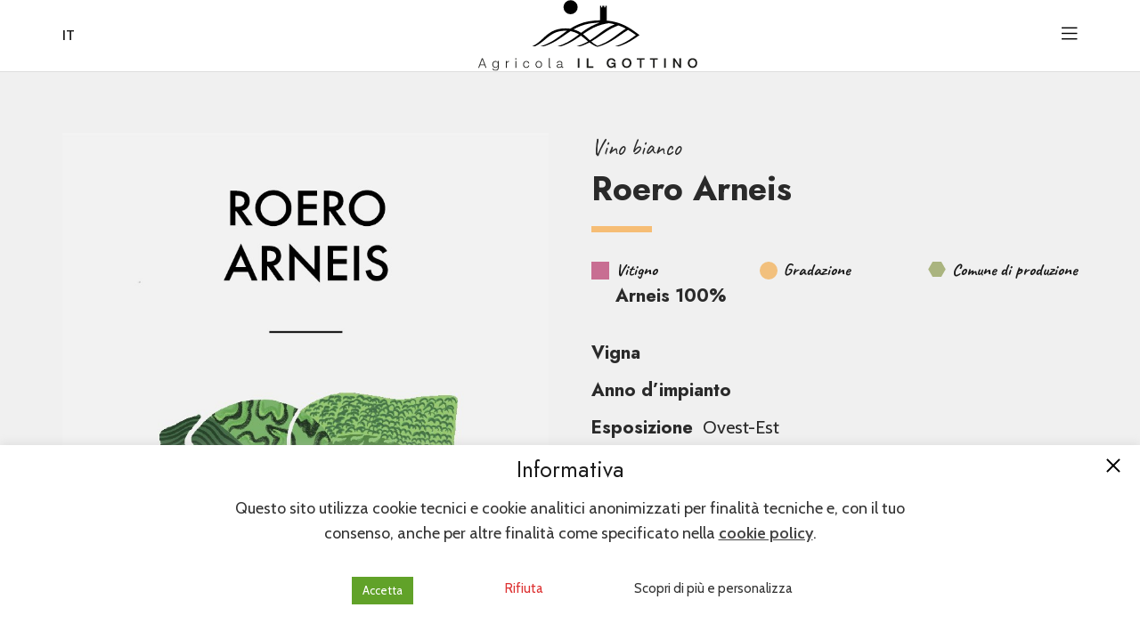

--- FILE ---
content_type: text/html; charset=utf-8
request_url: https://www.google.com/recaptcha/api2/anchor?ar=1&k=6Ld1sDoeAAAAACZo6W2YVwRdYbXaKPYw8Vgkv8mE&co=aHR0cHM6Ly93d3cuaWxnb3R0aW5vLml0OjQ0Mw..&hl=en&v=N67nZn4AqZkNcbeMu4prBgzg&size=invisible&anchor-ms=20000&execute-ms=30000&cb=1pntf7ph04gk
body_size: 48611
content:
<!DOCTYPE HTML><html dir="ltr" lang="en"><head><meta http-equiv="Content-Type" content="text/html; charset=UTF-8">
<meta http-equiv="X-UA-Compatible" content="IE=edge">
<title>reCAPTCHA</title>
<style type="text/css">
/* cyrillic-ext */
@font-face {
  font-family: 'Roboto';
  font-style: normal;
  font-weight: 400;
  font-stretch: 100%;
  src: url(//fonts.gstatic.com/s/roboto/v48/KFO7CnqEu92Fr1ME7kSn66aGLdTylUAMa3GUBHMdazTgWw.woff2) format('woff2');
  unicode-range: U+0460-052F, U+1C80-1C8A, U+20B4, U+2DE0-2DFF, U+A640-A69F, U+FE2E-FE2F;
}
/* cyrillic */
@font-face {
  font-family: 'Roboto';
  font-style: normal;
  font-weight: 400;
  font-stretch: 100%;
  src: url(//fonts.gstatic.com/s/roboto/v48/KFO7CnqEu92Fr1ME7kSn66aGLdTylUAMa3iUBHMdazTgWw.woff2) format('woff2');
  unicode-range: U+0301, U+0400-045F, U+0490-0491, U+04B0-04B1, U+2116;
}
/* greek-ext */
@font-face {
  font-family: 'Roboto';
  font-style: normal;
  font-weight: 400;
  font-stretch: 100%;
  src: url(//fonts.gstatic.com/s/roboto/v48/KFO7CnqEu92Fr1ME7kSn66aGLdTylUAMa3CUBHMdazTgWw.woff2) format('woff2');
  unicode-range: U+1F00-1FFF;
}
/* greek */
@font-face {
  font-family: 'Roboto';
  font-style: normal;
  font-weight: 400;
  font-stretch: 100%;
  src: url(//fonts.gstatic.com/s/roboto/v48/KFO7CnqEu92Fr1ME7kSn66aGLdTylUAMa3-UBHMdazTgWw.woff2) format('woff2');
  unicode-range: U+0370-0377, U+037A-037F, U+0384-038A, U+038C, U+038E-03A1, U+03A3-03FF;
}
/* math */
@font-face {
  font-family: 'Roboto';
  font-style: normal;
  font-weight: 400;
  font-stretch: 100%;
  src: url(//fonts.gstatic.com/s/roboto/v48/KFO7CnqEu92Fr1ME7kSn66aGLdTylUAMawCUBHMdazTgWw.woff2) format('woff2');
  unicode-range: U+0302-0303, U+0305, U+0307-0308, U+0310, U+0312, U+0315, U+031A, U+0326-0327, U+032C, U+032F-0330, U+0332-0333, U+0338, U+033A, U+0346, U+034D, U+0391-03A1, U+03A3-03A9, U+03B1-03C9, U+03D1, U+03D5-03D6, U+03F0-03F1, U+03F4-03F5, U+2016-2017, U+2034-2038, U+203C, U+2040, U+2043, U+2047, U+2050, U+2057, U+205F, U+2070-2071, U+2074-208E, U+2090-209C, U+20D0-20DC, U+20E1, U+20E5-20EF, U+2100-2112, U+2114-2115, U+2117-2121, U+2123-214F, U+2190, U+2192, U+2194-21AE, U+21B0-21E5, U+21F1-21F2, U+21F4-2211, U+2213-2214, U+2216-22FF, U+2308-230B, U+2310, U+2319, U+231C-2321, U+2336-237A, U+237C, U+2395, U+239B-23B7, U+23D0, U+23DC-23E1, U+2474-2475, U+25AF, U+25B3, U+25B7, U+25BD, U+25C1, U+25CA, U+25CC, U+25FB, U+266D-266F, U+27C0-27FF, U+2900-2AFF, U+2B0E-2B11, U+2B30-2B4C, U+2BFE, U+3030, U+FF5B, U+FF5D, U+1D400-1D7FF, U+1EE00-1EEFF;
}
/* symbols */
@font-face {
  font-family: 'Roboto';
  font-style: normal;
  font-weight: 400;
  font-stretch: 100%;
  src: url(//fonts.gstatic.com/s/roboto/v48/KFO7CnqEu92Fr1ME7kSn66aGLdTylUAMaxKUBHMdazTgWw.woff2) format('woff2');
  unicode-range: U+0001-000C, U+000E-001F, U+007F-009F, U+20DD-20E0, U+20E2-20E4, U+2150-218F, U+2190, U+2192, U+2194-2199, U+21AF, U+21E6-21F0, U+21F3, U+2218-2219, U+2299, U+22C4-22C6, U+2300-243F, U+2440-244A, U+2460-24FF, U+25A0-27BF, U+2800-28FF, U+2921-2922, U+2981, U+29BF, U+29EB, U+2B00-2BFF, U+4DC0-4DFF, U+FFF9-FFFB, U+10140-1018E, U+10190-1019C, U+101A0, U+101D0-101FD, U+102E0-102FB, U+10E60-10E7E, U+1D2C0-1D2D3, U+1D2E0-1D37F, U+1F000-1F0FF, U+1F100-1F1AD, U+1F1E6-1F1FF, U+1F30D-1F30F, U+1F315, U+1F31C, U+1F31E, U+1F320-1F32C, U+1F336, U+1F378, U+1F37D, U+1F382, U+1F393-1F39F, U+1F3A7-1F3A8, U+1F3AC-1F3AF, U+1F3C2, U+1F3C4-1F3C6, U+1F3CA-1F3CE, U+1F3D4-1F3E0, U+1F3ED, U+1F3F1-1F3F3, U+1F3F5-1F3F7, U+1F408, U+1F415, U+1F41F, U+1F426, U+1F43F, U+1F441-1F442, U+1F444, U+1F446-1F449, U+1F44C-1F44E, U+1F453, U+1F46A, U+1F47D, U+1F4A3, U+1F4B0, U+1F4B3, U+1F4B9, U+1F4BB, U+1F4BF, U+1F4C8-1F4CB, U+1F4D6, U+1F4DA, U+1F4DF, U+1F4E3-1F4E6, U+1F4EA-1F4ED, U+1F4F7, U+1F4F9-1F4FB, U+1F4FD-1F4FE, U+1F503, U+1F507-1F50B, U+1F50D, U+1F512-1F513, U+1F53E-1F54A, U+1F54F-1F5FA, U+1F610, U+1F650-1F67F, U+1F687, U+1F68D, U+1F691, U+1F694, U+1F698, U+1F6AD, U+1F6B2, U+1F6B9-1F6BA, U+1F6BC, U+1F6C6-1F6CF, U+1F6D3-1F6D7, U+1F6E0-1F6EA, U+1F6F0-1F6F3, U+1F6F7-1F6FC, U+1F700-1F7FF, U+1F800-1F80B, U+1F810-1F847, U+1F850-1F859, U+1F860-1F887, U+1F890-1F8AD, U+1F8B0-1F8BB, U+1F8C0-1F8C1, U+1F900-1F90B, U+1F93B, U+1F946, U+1F984, U+1F996, U+1F9E9, U+1FA00-1FA6F, U+1FA70-1FA7C, U+1FA80-1FA89, U+1FA8F-1FAC6, U+1FACE-1FADC, U+1FADF-1FAE9, U+1FAF0-1FAF8, U+1FB00-1FBFF;
}
/* vietnamese */
@font-face {
  font-family: 'Roboto';
  font-style: normal;
  font-weight: 400;
  font-stretch: 100%;
  src: url(//fonts.gstatic.com/s/roboto/v48/KFO7CnqEu92Fr1ME7kSn66aGLdTylUAMa3OUBHMdazTgWw.woff2) format('woff2');
  unicode-range: U+0102-0103, U+0110-0111, U+0128-0129, U+0168-0169, U+01A0-01A1, U+01AF-01B0, U+0300-0301, U+0303-0304, U+0308-0309, U+0323, U+0329, U+1EA0-1EF9, U+20AB;
}
/* latin-ext */
@font-face {
  font-family: 'Roboto';
  font-style: normal;
  font-weight: 400;
  font-stretch: 100%;
  src: url(//fonts.gstatic.com/s/roboto/v48/KFO7CnqEu92Fr1ME7kSn66aGLdTylUAMa3KUBHMdazTgWw.woff2) format('woff2');
  unicode-range: U+0100-02BA, U+02BD-02C5, U+02C7-02CC, U+02CE-02D7, U+02DD-02FF, U+0304, U+0308, U+0329, U+1D00-1DBF, U+1E00-1E9F, U+1EF2-1EFF, U+2020, U+20A0-20AB, U+20AD-20C0, U+2113, U+2C60-2C7F, U+A720-A7FF;
}
/* latin */
@font-face {
  font-family: 'Roboto';
  font-style: normal;
  font-weight: 400;
  font-stretch: 100%;
  src: url(//fonts.gstatic.com/s/roboto/v48/KFO7CnqEu92Fr1ME7kSn66aGLdTylUAMa3yUBHMdazQ.woff2) format('woff2');
  unicode-range: U+0000-00FF, U+0131, U+0152-0153, U+02BB-02BC, U+02C6, U+02DA, U+02DC, U+0304, U+0308, U+0329, U+2000-206F, U+20AC, U+2122, U+2191, U+2193, U+2212, U+2215, U+FEFF, U+FFFD;
}
/* cyrillic-ext */
@font-face {
  font-family: 'Roboto';
  font-style: normal;
  font-weight: 500;
  font-stretch: 100%;
  src: url(//fonts.gstatic.com/s/roboto/v48/KFO7CnqEu92Fr1ME7kSn66aGLdTylUAMa3GUBHMdazTgWw.woff2) format('woff2');
  unicode-range: U+0460-052F, U+1C80-1C8A, U+20B4, U+2DE0-2DFF, U+A640-A69F, U+FE2E-FE2F;
}
/* cyrillic */
@font-face {
  font-family: 'Roboto';
  font-style: normal;
  font-weight: 500;
  font-stretch: 100%;
  src: url(//fonts.gstatic.com/s/roboto/v48/KFO7CnqEu92Fr1ME7kSn66aGLdTylUAMa3iUBHMdazTgWw.woff2) format('woff2');
  unicode-range: U+0301, U+0400-045F, U+0490-0491, U+04B0-04B1, U+2116;
}
/* greek-ext */
@font-face {
  font-family: 'Roboto';
  font-style: normal;
  font-weight: 500;
  font-stretch: 100%;
  src: url(//fonts.gstatic.com/s/roboto/v48/KFO7CnqEu92Fr1ME7kSn66aGLdTylUAMa3CUBHMdazTgWw.woff2) format('woff2');
  unicode-range: U+1F00-1FFF;
}
/* greek */
@font-face {
  font-family: 'Roboto';
  font-style: normal;
  font-weight: 500;
  font-stretch: 100%;
  src: url(//fonts.gstatic.com/s/roboto/v48/KFO7CnqEu92Fr1ME7kSn66aGLdTylUAMa3-UBHMdazTgWw.woff2) format('woff2');
  unicode-range: U+0370-0377, U+037A-037F, U+0384-038A, U+038C, U+038E-03A1, U+03A3-03FF;
}
/* math */
@font-face {
  font-family: 'Roboto';
  font-style: normal;
  font-weight: 500;
  font-stretch: 100%;
  src: url(//fonts.gstatic.com/s/roboto/v48/KFO7CnqEu92Fr1ME7kSn66aGLdTylUAMawCUBHMdazTgWw.woff2) format('woff2');
  unicode-range: U+0302-0303, U+0305, U+0307-0308, U+0310, U+0312, U+0315, U+031A, U+0326-0327, U+032C, U+032F-0330, U+0332-0333, U+0338, U+033A, U+0346, U+034D, U+0391-03A1, U+03A3-03A9, U+03B1-03C9, U+03D1, U+03D5-03D6, U+03F0-03F1, U+03F4-03F5, U+2016-2017, U+2034-2038, U+203C, U+2040, U+2043, U+2047, U+2050, U+2057, U+205F, U+2070-2071, U+2074-208E, U+2090-209C, U+20D0-20DC, U+20E1, U+20E5-20EF, U+2100-2112, U+2114-2115, U+2117-2121, U+2123-214F, U+2190, U+2192, U+2194-21AE, U+21B0-21E5, U+21F1-21F2, U+21F4-2211, U+2213-2214, U+2216-22FF, U+2308-230B, U+2310, U+2319, U+231C-2321, U+2336-237A, U+237C, U+2395, U+239B-23B7, U+23D0, U+23DC-23E1, U+2474-2475, U+25AF, U+25B3, U+25B7, U+25BD, U+25C1, U+25CA, U+25CC, U+25FB, U+266D-266F, U+27C0-27FF, U+2900-2AFF, U+2B0E-2B11, U+2B30-2B4C, U+2BFE, U+3030, U+FF5B, U+FF5D, U+1D400-1D7FF, U+1EE00-1EEFF;
}
/* symbols */
@font-face {
  font-family: 'Roboto';
  font-style: normal;
  font-weight: 500;
  font-stretch: 100%;
  src: url(//fonts.gstatic.com/s/roboto/v48/KFO7CnqEu92Fr1ME7kSn66aGLdTylUAMaxKUBHMdazTgWw.woff2) format('woff2');
  unicode-range: U+0001-000C, U+000E-001F, U+007F-009F, U+20DD-20E0, U+20E2-20E4, U+2150-218F, U+2190, U+2192, U+2194-2199, U+21AF, U+21E6-21F0, U+21F3, U+2218-2219, U+2299, U+22C4-22C6, U+2300-243F, U+2440-244A, U+2460-24FF, U+25A0-27BF, U+2800-28FF, U+2921-2922, U+2981, U+29BF, U+29EB, U+2B00-2BFF, U+4DC0-4DFF, U+FFF9-FFFB, U+10140-1018E, U+10190-1019C, U+101A0, U+101D0-101FD, U+102E0-102FB, U+10E60-10E7E, U+1D2C0-1D2D3, U+1D2E0-1D37F, U+1F000-1F0FF, U+1F100-1F1AD, U+1F1E6-1F1FF, U+1F30D-1F30F, U+1F315, U+1F31C, U+1F31E, U+1F320-1F32C, U+1F336, U+1F378, U+1F37D, U+1F382, U+1F393-1F39F, U+1F3A7-1F3A8, U+1F3AC-1F3AF, U+1F3C2, U+1F3C4-1F3C6, U+1F3CA-1F3CE, U+1F3D4-1F3E0, U+1F3ED, U+1F3F1-1F3F3, U+1F3F5-1F3F7, U+1F408, U+1F415, U+1F41F, U+1F426, U+1F43F, U+1F441-1F442, U+1F444, U+1F446-1F449, U+1F44C-1F44E, U+1F453, U+1F46A, U+1F47D, U+1F4A3, U+1F4B0, U+1F4B3, U+1F4B9, U+1F4BB, U+1F4BF, U+1F4C8-1F4CB, U+1F4D6, U+1F4DA, U+1F4DF, U+1F4E3-1F4E6, U+1F4EA-1F4ED, U+1F4F7, U+1F4F9-1F4FB, U+1F4FD-1F4FE, U+1F503, U+1F507-1F50B, U+1F50D, U+1F512-1F513, U+1F53E-1F54A, U+1F54F-1F5FA, U+1F610, U+1F650-1F67F, U+1F687, U+1F68D, U+1F691, U+1F694, U+1F698, U+1F6AD, U+1F6B2, U+1F6B9-1F6BA, U+1F6BC, U+1F6C6-1F6CF, U+1F6D3-1F6D7, U+1F6E0-1F6EA, U+1F6F0-1F6F3, U+1F6F7-1F6FC, U+1F700-1F7FF, U+1F800-1F80B, U+1F810-1F847, U+1F850-1F859, U+1F860-1F887, U+1F890-1F8AD, U+1F8B0-1F8BB, U+1F8C0-1F8C1, U+1F900-1F90B, U+1F93B, U+1F946, U+1F984, U+1F996, U+1F9E9, U+1FA00-1FA6F, U+1FA70-1FA7C, U+1FA80-1FA89, U+1FA8F-1FAC6, U+1FACE-1FADC, U+1FADF-1FAE9, U+1FAF0-1FAF8, U+1FB00-1FBFF;
}
/* vietnamese */
@font-face {
  font-family: 'Roboto';
  font-style: normal;
  font-weight: 500;
  font-stretch: 100%;
  src: url(//fonts.gstatic.com/s/roboto/v48/KFO7CnqEu92Fr1ME7kSn66aGLdTylUAMa3OUBHMdazTgWw.woff2) format('woff2');
  unicode-range: U+0102-0103, U+0110-0111, U+0128-0129, U+0168-0169, U+01A0-01A1, U+01AF-01B0, U+0300-0301, U+0303-0304, U+0308-0309, U+0323, U+0329, U+1EA0-1EF9, U+20AB;
}
/* latin-ext */
@font-face {
  font-family: 'Roboto';
  font-style: normal;
  font-weight: 500;
  font-stretch: 100%;
  src: url(//fonts.gstatic.com/s/roboto/v48/KFO7CnqEu92Fr1ME7kSn66aGLdTylUAMa3KUBHMdazTgWw.woff2) format('woff2');
  unicode-range: U+0100-02BA, U+02BD-02C5, U+02C7-02CC, U+02CE-02D7, U+02DD-02FF, U+0304, U+0308, U+0329, U+1D00-1DBF, U+1E00-1E9F, U+1EF2-1EFF, U+2020, U+20A0-20AB, U+20AD-20C0, U+2113, U+2C60-2C7F, U+A720-A7FF;
}
/* latin */
@font-face {
  font-family: 'Roboto';
  font-style: normal;
  font-weight: 500;
  font-stretch: 100%;
  src: url(//fonts.gstatic.com/s/roboto/v48/KFO7CnqEu92Fr1ME7kSn66aGLdTylUAMa3yUBHMdazQ.woff2) format('woff2');
  unicode-range: U+0000-00FF, U+0131, U+0152-0153, U+02BB-02BC, U+02C6, U+02DA, U+02DC, U+0304, U+0308, U+0329, U+2000-206F, U+20AC, U+2122, U+2191, U+2193, U+2212, U+2215, U+FEFF, U+FFFD;
}
/* cyrillic-ext */
@font-face {
  font-family: 'Roboto';
  font-style: normal;
  font-weight: 900;
  font-stretch: 100%;
  src: url(//fonts.gstatic.com/s/roboto/v48/KFO7CnqEu92Fr1ME7kSn66aGLdTylUAMa3GUBHMdazTgWw.woff2) format('woff2');
  unicode-range: U+0460-052F, U+1C80-1C8A, U+20B4, U+2DE0-2DFF, U+A640-A69F, U+FE2E-FE2F;
}
/* cyrillic */
@font-face {
  font-family: 'Roboto';
  font-style: normal;
  font-weight: 900;
  font-stretch: 100%;
  src: url(//fonts.gstatic.com/s/roboto/v48/KFO7CnqEu92Fr1ME7kSn66aGLdTylUAMa3iUBHMdazTgWw.woff2) format('woff2');
  unicode-range: U+0301, U+0400-045F, U+0490-0491, U+04B0-04B1, U+2116;
}
/* greek-ext */
@font-face {
  font-family: 'Roboto';
  font-style: normal;
  font-weight: 900;
  font-stretch: 100%;
  src: url(//fonts.gstatic.com/s/roboto/v48/KFO7CnqEu92Fr1ME7kSn66aGLdTylUAMa3CUBHMdazTgWw.woff2) format('woff2');
  unicode-range: U+1F00-1FFF;
}
/* greek */
@font-face {
  font-family: 'Roboto';
  font-style: normal;
  font-weight: 900;
  font-stretch: 100%;
  src: url(//fonts.gstatic.com/s/roboto/v48/KFO7CnqEu92Fr1ME7kSn66aGLdTylUAMa3-UBHMdazTgWw.woff2) format('woff2');
  unicode-range: U+0370-0377, U+037A-037F, U+0384-038A, U+038C, U+038E-03A1, U+03A3-03FF;
}
/* math */
@font-face {
  font-family: 'Roboto';
  font-style: normal;
  font-weight: 900;
  font-stretch: 100%;
  src: url(//fonts.gstatic.com/s/roboto/v48/KFO7CnqEu92Fr1ME7kSn66aGLdTylUAMawCUBHMdazTgWw.woff2) format('woff2');
  unicode-range: U+0302-0303, U+0305, U+0307-0308, U+0310, U+0312, U+0315, U+031A, U+0326-0327, U+032C, U+032F-0330, U+0332-0333, U+0338, U+033A, U+0346, U+034D, U+0391-03A1, U+03A3-03A9, U+03B1-03C9, U+03D1, U+03D5-03D6, U+03F0-03F1, U+03F4-03F5, U+2016-2017, U+2034-2038, U+203C, U+2040, U+2043, U+2047, U+2050, U+2057, U+205F, U+2070-2071, U+2074-208E, U+2090-209C, U+20D0-20DC, U+20E1, U+20E5-20EF, U+2100-2112, U+2114-2115, U+2117-2121, U+2123-214F, U+2190, U+2192, U+2194-21AE, U+21B0-21E5, U+21F1-21F2, U+21F4-2211, U+2213-2214, U+2216-22FF, U+2308-230B, U+2310, U+2319, U+231C-2321, U+2336-237A, U+237C, U+2395, U+239B-23B7, U+23D0, U+23DC-23E1, U+2474-2475, U+25AF, U+25B3, U+25B7, U+25BD, U+25C1, U+25CA, U+25CC, U+25FB, U+266D-266F, U+27C0-27FF, U+2900-2AFF, U+2B0E-2B11, U+2B30-2B4C, U+2BFE, U+3030, U+FF5B, U+FF5D, U+1D400-1D7FF, U+1EE00-1EEFF;
}
/* symbols */
@font-face {
  font-family: 'Roboto';
  font-style: normal;
  font-weight: 900;
  font-stretch: 100%;
  src: url(//fonts.gstatic.com/s/roboto/v48/KFO7CnqEu92Fr1ME7kSn66aGLdTylUAMaxKUBHMdazTgWw.woff2) format('woff2');
  unicode-range: U+0001-000C, U+000E-001F, U+007F-009F, U+20DD-20E0, U+20E2-20E4, U+2150-218F, U+2190, U+2192, U+2194-2199, U+21AF, U+21E6-21F0, U+21F3, U+2218-2219, U+2299, U+22C4-22C6, U+2300-243F, U+2440-244A, U+2460-24FF, U+25A0-27BF, U+2800-28FF, U+2921-2922, U+2981, U+29BF, U+29EB, U+2B00-2BFF, U+4DC0-4DFF, U+FFF9-FFFB, U+10140-1018E, U+10190-1019C, U+101A0, U+101D0-101FD, U+102E0-102FB, U+10E60-10E7E, U+1D2C0-1D2D3, U+1D2E0-1D37F, U+1F000-1F0FF, U+1F100-1F1AD, U+1F1E6-1F1FF, U+1F30D-1F30F, U+1F315, U+1F31C, U+1F31E, U+1F320-1F32C, U+1F336, U+1F378, U+1F37D, U+1F382, U+1F393-1F39F, U+1F3A7-1F3A8, U+1F3AC-1F3AF, U+1F3C2, U+1F3C4-1F3C6, U+1F3CA-1F3CE, U+1F3D4-1F3E0, U+1F3ED, U+1F3F1-1F3F3, U+1F3F5-1F3F7, U+1F408, U+1F415, U+1F41F, U+1F426, U+1F43F, U+1F441-1F442, U+1F444, U+1F446-1F449, U+1F44C-1F44E, U+1F453, U+1F46A, U+1F47D, U+1F4A3, U+1F4B0, U+1F4B3, U+1F4B9, U+1F4BB, U+1F4BF, U+1F4C8-1F4CB, U+1F4D6, U+1F4DA, U+1F4DF, U+1F4E3-1F4E6, U+1F4EA-1F4ED, U+1F4F7, U+1F4F9-1F4FB, U+1F4FD-1F4FE, U+1F503, U+1F507-1F50B, U+1F50D, U+1F512-1F513, U+1F53E-1F54A, U+1F54F-1F5FA, U+1F610, U+1F650-1F67F, U+1F687, U+1F68D, U+1F691, U+1F694, U+1F698, U+1F6AD, U+1F6B2, U+1F6B9-1F6BA, U+1F6BC, U+1F6C6-1F6CF, U+1F6D3-1F6D7, U+1F6E0-1F6EA, U+1F6F0-1F6F3, U+1F6F7-1F6FC, U+1F700-1F7FF, U+1F800-1F80B, U+1F810-1F847, U+1F850-1F859, U+1F860-1F887, U+1F890-1F8AD, U+1F8B0-1F8BB, U+1F8C0-1F8C1, U+1F900-1F90B, U+1F93B, U+1F946, U+1F984, U+1F996, U+1F9E9, U+1FA00-1FA6F, U+1FA70-1FA7C, U+1FA80-1FA89, U+1FA8F-1FAC6, U+1FACE-1FADC, U+1FADF-1FAE9, U+1FAF0-1FAF8, U+1FB00-1FBFF;
}
/* vietnamese */
@font-face {
  font-family: 'Roboto';
  font-style: normal;
  font-weight: 900;
  font-stretch: 100%;
  src: url(//fonts.gstatic.com/s/roboto/v48/KFO7CnqEu92Fr1ME7kSn66aGLdTylUAMa3OUBHMdazTgWw.woff2) format('woff2');
  unicode-range: U+0102-0103, U+0110-0111, U+0128-0129, U+0168-0169, U+01A0-01A1, U+01AF-01B0, U+0300-0301, U+0303-0304, U+0308-0309, U+0323, U+0329, U+1EA0-1EF9, U+20AB;
}
/* latin-ext */
@font-face {
  font-family: 'Roboto';
  font-style: normal;
  font-weight: 900;
  font-stretch: 100%;
  src: url(//fonts.gstatic.com/s/roboto/v48/KFO7CnqEu92Fr1ME7kSn66aGLdTylUAMa3KUBHMdazTgWw.woff2) format('woff2');
  unicode-range: U+0100-02BA, U+02BD-02C5, U+02C7-02CC, U+02CE-02D7, U+02DD-02FF, U+0304, U+0308, U+0329, U+1D00-1DBF, U+1E00-1E9F, U+1EF2-1EFF, U+2020, U+20A0-20AB, U+20AD-20C0, U+2113, U+2C60-2C7F, U+A720-A7FF;
}
/* latin */
@font-face {
  font-family: 'Roboto';
  font-style: normal;
  font-weight: 900;
  font-stretch: 100%;
  src: url(//fonts.gstatic.com/s/roboto/v48/KFO7CnqEu92Fr1ME7kSn66aGLdTylUAMa3yUBHMdazQ.woff2) format('woff2');
  unicode-range: U+0000-00FF, U+0131, U+0152-0153, U+02BB-02BC, U+02C6, U+02DA, U+02DC, U+0304, U+0308, U+0329, U+2000-206F, U+20AC, U+2122, U+2191, U+2193, U+2212, U+2215, U+FEFF, U+FFFD;
}

</style>
<link rel="stylesheet" type="text/css" href="https://www.gstatic.com/recaptcha/releases/N67nZn4AqZkNcbeMu4prBgzg/styles__ltr.css">
<script nonce="WwrLbRaCYtXBFKfm6ZMs6Q" type="text/javascript">window['__recaptcha_api'] = 'https://www.google.com/recaptcha/api2/';</script>
<script type="text/javascript" src="https://www.gstatic.com/recaptcha/releases/N67nZn4AqZkNcbeMu4prBgzg/recaptcha__en.js" nonce="WwrLbRaCYtXBFKfm6ZMs6Q">
      
    </script></head>
<body><div id="rc-anchor-alert" class="rc-anchor-alert"></div>
<input type="hidden" id="recaptcha-token" value="[base64]">
<script type="text/javascript" nonce="WwrLbRaCYtXBFKfm6ZMs6Q">
      recaptcha.anchor.Main.init("[\x22ainput\x22,[\x22bgdata\x22,\x22\x22,\[base64]/[base64]/[base64]/[base64]/[base64]/UltsKytdPUU6KEU8MjA0OD9SW2wrK109RT4+NnwxOTI6KChFJjY0NTEyKT09NTUyOTYmJk0rMTxjLmxlbmd0aCYmKGMuY2hhckNvZGVBdChNKzEpJjY0NTEyKT09NTYzMjA/[base64]/[base64]/[base64]/[base64]/[base64]/[base64]/[base64]\x22,\[base64]\\u003d\\u003d\x22,\x22IU3ChMKSOhJCLE7CtX7DkMOYw5rCoMOow6zCs8OwZMKhwqvDphTDoTTDm2IkwrrDscKtfsK7EcKePnkdwrMEwoA6eB/DuAl4w7XCijfCl2dcwobDjTjDjUZUw5DDomUOw7kRw67DrC7CoiQ/w7nCmHpjMGBtcXnDiCErNsOOTFXCq8OaW8OcwpdUDcK9woHCpMOAw6TCkhXCnngDPCIaFGc/w6jDmQFbWAHCgWhUwpXCksOiw6ZWA8O/[base64]/DhgjDkkvCp8O2wr9KCTTCqmMRwqZaw79xw6FcJMO1NR1aw4HCgsKQw63CgiLCkgjCgmfClW7CmTBhV8OrE0dCF8K4wr7DgQ8Rw7PCqjvDkcKXJsKbBUXDmcKHw5jCpyvDrSI+w5zCpAMRQ3BNwr9YGsOZBsK3w6DCtn7CjWfCn8KNWMKeFRpefQwWw6/[base64]/DiVkHw6LCqMKjeR1ow5lVw5hNw6bCmsKEw6rDrcO+Wg5Xwrw7wp9caTXCjcK/w6YOwpx4wr9FUQLDoMKOBDcoNwvCqMKXNcOMwrDDgMOlYMKmw4IfAsK+wqwZwq3CscK4XElfwq0dw49mwrEew5/DpsKQXsK4wpByWx7CpGMnw44LfSMEwq0jw4DDkMO5wrbDtsKkw7wHwpFnDFHDn8K2wpfDuFnCsMOjYsKAw7XChcKnXcKHCsOkdzrDocK/c2TDh8KhGcOhdmvCksO6d8OMw6hvQcKNw4XCg217wrsQfjsjwp7DsG3DnMOHwq3DiMK0ER9/[base64]/PsOWwot5w4nCnsOie8KkWsKTQ8KLH2gGw4HChMKsJTnCj3fDuMOYV3s7Wh82JjHCpMOTNsO5w6lWQcKbwp5tF1DClw/CiCnColDCvcOIYknDgsO4NMKpw5oOecKDGxXCk8KkEiIeA8K6NHBYw7xebsKoYQfDv8OcwpHCsgNAScKXczsdwo0ww63CrMOoK8KOZsO5w54HwozDkMKTw4/DqnxfH8O7wrcYwonDtWkcw7XDo23Cn8KtwrgWwqnCihfDuzNLw4l3d8O2w63ChEHClsK7woLDgcOvw4NCIMOowrETLcKnXsO0QMKhwqLDtSN5w7NeOWoTJU0VYWrDlcKVPgbDhMOnRMO1wqLCtyXDosKDRid2LMOOeRcvU8OYMD3DvhAHYsKgw4nCl8K/BGDDnFPDiMOvw5HCqMKBR8KAw7DCvA/CkMKtw4l3wp8OSBfDvmstwqJNwqN2FhFbwpLCqcKHL8KfbFrDkmQswoXDjsOFwoHDjExuw5HDu8KocMKpWjpzcSXDilkXQ8KFw77DuWQ8a046el7Cjg7Cp0MUwrITbF3CpGHCuFxXYsORw5nCsW/DmMKEb3lCw5t4fGEbwrzDm8O/w4M8wrcfwrljwobDqhkxMlbCkGF/[base64]/TsKPZMKkFGnDnsKyFDUlw4guw5PClcKwVgDCgsOhe8OHXsKhW8OPXMKXJsOhwrjCszN1wr5QW8OaFMKRw697w5N6QcORb8KIQMOcAsKqw4ohDkvCuHfDoMOLwp/DhsOTesKfw4PDo8Klw65ZAsKfFMONw4YMwpxBw6B2wqZawo3DhMOKw7PDuG1HasK3DcKgw4VhwqzCqMKSw4MzYg9nw4DDnUBeIwrCrnQsKMKqw50vwp/DlhxdwrHDggDDs8OqwrjDisOlw7PCpMKbwqREZsKlCRzChMOnM8KMU8KZwpIJw6rDnlgdwoTDpF1Lw6vDt1hHeCPDtkfCgcKeworDk8OZw6MYDBNYw4fCssKdT8Kxw6BowpLCnMOUw6PDksKDOMOcw6DCvHoPw7wuZSczw44tXcO5fzZ/w6wdwpvCnF0gw6TCjcKCMT8AciHDrgfCvMO/[base64]/DrhfDmHnCncK3w59Bwoxzw4ZbTAfDkcOmwrPDuMKEw6XCnlrDqcOGw71BGQAswoQJw4AfVSnCkcOAw7sAw7BjPjzCtcKlbcKTY1s7wowJKwnCsMK4woLDvMOjTHLChQ/[base64]/DmsOuw6LCh1/DtsOPBR7CgsK8L8O3KsOfw5/DkQxDKsKowoPDhMKAF8Ofw78Fw4XCjjMZw5tdRcKywozDlsOcYsOZAEbCpXgMWxdEZDnCjTbCs8KTWgkbwpPDuCdqwpLDh8OVw4XCmMKpX2vCriDCsAbDk1FiAsO1ExcZwpTCmsOhHcO7Q3IVSsKiw6Ykw5/DhcOCfcKLd0jCnj7CrcKNK8OUGcKEwpw+w4XClS8KWMKPw7A1w5Zww4xxw7NSw6g/wq7DuMOvcyvDjXVcTCPCgnvCgwcodTQDw4kDw43DicOQwqozD8KRF0l8JcOWPcKYb8KIwolMwpd7R8O8RG1fwpzCm8OlwoPDvip2Q3rDhBRhfsOba2jCjgbDgn/CvsKqSsOGw5HCo8OjXMOnbH3CiMOUwrIhw68WOsOHwq7DjgDCncKrRCRKwq4/wrHCmhzDtT3CmDEPwp9ROB/DvcOOwrTDt8OORMOzwqTCmyfDlzsuUgrCuB1wU0c6wrXDh8OGbsKUw6UZwrPCoCnCtsODPk/[base64]/UsKjfMKyTD3Co8Knw4Fyw7DDjcO1w5bDuMOFay7DhcKSBMOVBsK6KX3DsQjDtMOqw73CssO2w4RhwrjDscOcw7/Ct8O6XGNjKsKEwppWw6nCnWZ2VkvDsmMWS8Okw6TDi8OZw4kvB8K1EMOnRMKaw43CiwBOD8Ocw6bDslfDv8KXQSY1wpXDrwkKJMOsfh3CjMK9w5gZwotKwp3CmBxDw7HDp8Oqw5jDuSxOw43DksKbKENZwovCkMOLVcKUwqJ8UWRFw5cIwr7DtWtZwo/[base64]/CrsObw7bDkXPCoMKzKBHCmy3Dk8Kew5lVwqsIUWDCncK6GF9KQV94Bz/[base64]/CscK6w69NP08lJ8OCMGLCpMOywr7DsCBof8KXRSLDm0Bow6DCmMK/[base64]/OMKIHsKZw5LDucKEWQ1EwqnDgcKGw49Ow6XCt8O/[base64]/DvcKBUsKwCRl0YMOdwr5HVXMGBkfDscOtwpIbw57Dt1vDmBM4LlxcwqwbwrXDisOiw5o1wqnCk0nCtsOfCsK4w4fCksO6AxPCvRPCv8OIwr4tMQU/wpt9wqZxw53CgnPDti8yPsO7dj0Nwp3CgSvClcOQKsK/BMOkFcKjw5nCp8Kow71BMzFqw6nDiMOtwrPDmcO/w6ooe8KhbMOCw71SwoPDh3PCncONw4HCpnTDrktzEVHCqsKJw7YRwpXCnmTCi8KKW8KRNsOlw6DDo8OgwoNjwrrDp2nCk8KTw6/Dk13CpcOLdcOpUsOBN0jCj8KBa8OsK21Ow7JPw7vDnHHDtsOXw6powp4MXH9aw5zDu8O6w4vDiMOqw5vDvsOZw7cmw51WZMKWQcOFw6rCqcKIw7vDlMKowrQNw7vDmnBVOk0JW8O5w5kkw4DCq3rDqwTDp8OXwqbDqRrDu8OmwpVJw5/Dr2/[base64]/a8OBZSgWBSjDkGPDpcKkS2xLwqfDikJWwoRYOTbDowpQwrLDvijCvXgHYlxiw47Co2Z+XMKpwrcow47CujoVw5PDmD10ZMKQRsOKMcKtEsOnVh3DpydbworCuwTDgHZtScK6wogQwpbCuMOBQcOBBWHDk8Otb8O5VsK/w7DDs8KjGhN9N8OdwpTColjCu3MCwoATVsK8w4fCiMOvASoqcsOCw4DDklsUesKBw6XCvUHDmMOmw49ZWFtawpnDi1/Dr8OFw4Afw5PDiMKvwpbDjxpxfm3CucK8KMKFw4XCjcKOwqMRwovCkcOtEzDDgsOwYBLCmMOOcgnCjF7Ci8OAemvClH3DpcOTw4s/O8K0ZcKhNMO1C0XDtMKJecOaEMK2XMKhwpjClsKQYjcsw4PCr8ODGVDCnsOHG8O4EsO0wrhiwoZacMOIw6/DjcOgJMOfRDLCuXnCkMKwwq4AwowBw6Qqw6/Dq3zDj2nDnhzCrBfCm8OjWsOWwqDCj8OnwqLDn8KBw43DuUg4AcO+fX3DkgY3w4TCkF1Rw51MFUrCtTvCu3TDo8OpJ8OeF8OuT8OlLzh2DlUbwoJhDMK/[base64]/R8OIw4IbFsKZAhTCgHnDncO/[base64]/Cg2kEw7/[base64]/Cl8Okw4sGwpHDjXlGKxdHw57DjErCjzpdFVMbBsOIAsO1aS/DssOpBEUtIgfDqknDssOZw4Q3w43DscK/[base64]/DsAvDqcKXLBzDrcKEwqvCuDofw6PCssOZEgDCskNjGMKgZR/DnG4KN0lYN8OLZV19ZmTDjkTDq3LCpcOTw7bDt8OjbcOPOWjDn8KuZE1PLcKZw4tHCxrDsyVFDcK4wqXCqcOsecKLwofCrXnDosOpw6YRwqrDtCrDl8Krw6dDwrE/[base64]/w67CnMKvEk9iw6zDi3V2wrrCmURbw6bCp8KfMsKUw4VMw44vBcO7IhzDucKiW8OpfyzDuWRPAXZUB2HDg1RKG3fDosOtBVwzw7pEwr8XL3Q3EMOFwrbCukHCscOyZUTCkMKbNXk4wqhXw7pMfcKrRcOTwpwzwqTCscOrw7krwoZCw6w+ByjCtnrChcKIJm9Kw7/CtwHCp8KcwpBNdMOBw5DDql4qesK4EFbCqsOsDcORw7oBw79cw6lJw64yFMO0WCo3wqxtw4PCrcOad3YwwpzCn2gbJ8Kgw5vCicOEw4kXVTLCssKrSMOYGj3DinfDikfCrsKEJTXDjl3ClUXDu8KMwqjCul8JIloibnc6J8KhPcK/[base64]/CmhXDisOIwq7CtjAqOXbCrmQpw6bCnMKFeWR2R1fDhBNTKMK1wprCmXfDtADCk8OmwrfDuDfCsUjCm8OowqLDg8KfY8OGwo9YB1AGUk/CiQTChnR7w6/DvsOVHyAiEcKcwqnDqUTClAA0wq/DuUNmbMKRLV/CjSHCvsK/LMO+CxDDn8OHWcK4OsKfw7LDgQwXXinDnWM5wqBcwpvDi8KgR8KxNcKpK8OMw5DDmsOdwrJWw7USw73Dil7Cij45UEshw6YSw5nCiTFYTUQeRjwgwoEqbj59FMOAwoHCoTnCkA4PEsOKw7xWw6EPwo/[base64]/[base64]/w6IHwrzCksOyE2gWdsKZUl3ColTDr8OWeUhcS17CncKzeCxpQ2Y8w7kTwqTDnzvCk8OyIMOcRk7DrcOpLzPDr8KkCUcqw4fCjwHDiMO5w6zCn8KcwowwwqnDucOdKVzDmVbDgD8Lwpkow4PChydjwpDCtx/Cu0JNw6rDrXspC8OZw4HDjD/DnD5Jwqsgw5jChMKiw5lJT2JyOMKVGcKpMsKPwpxWw7nDjsKMw54ZLwodDcKJWggRZnEywoXDtxfCmCBtT0A+w5DCryNXw6HCv0RGw4LDvDrDqsKrC8OvABQ7wrnCi8Kgw7rDrMK6w7nDsMKyw4fDvMK/[base64]/[base64]/[base64]/DjVXCnB1GIUvCkwtpdsKiLsO7wqzDsGUpwo0sb8Oew6rDqsKdC8Kow7HDmcKEw6Jkw78/a8KrwqTDtMKsLxx5ScOUQsOjN8OawpZ3Z3dzw4csw59rQ30qbBrCq0E6P8KNOiw0bV54w7BaK8KMw7PChcOrAiIkwo5iH8KlGMO+wrEGaV/Cu1I3fMKzcTPDrsOwGcOuwoB9B8Knw4HDoh4bw6wZw55lasKCHwDCmcOIN8KzwqLCosOCwoRnQW3Cmg7DlR80wrQ1w5DCs8K+XX/DtcOGG2vDpMKEZsKiBH7CiFghwoxTwqDCm2M1F8KHbQE+wpxeccKswrTDpHvCvHrDrRjDncOEwrfDp8K/V8KGaFk+woNHRmE4V8KmSAjCgsKjPsOww4Y5CHrDmx0oHFbDucOSwrUTUsOXFilXwr53wp82w7FAw4TCvU7CpMKwCxsTU8O+X8KrYsOBQhVcwoDDjh0Ew4k/VxHCi8OMwpMCdmNbw6IgwrPCrMKpKsKJDDZufGXDg8K+e8O5YMOtYXEhIUzCtsKiQ8KwwofDownDsCBHQ0vDmAQ/W2wuw6PDmxbDoT/DlwbCgsOIwrnCi8OhMsOdfsOZwrZkHGpMeMOFw7fCqcK+E8OmF0tSEMO9w41Xw4rDgGptwrrDlcOLw6c2wpcgwoTCuwrDsR/Dm0LDtcKsUsKgfzx1wqLDuFDDiQ4FdEfCuyLCpcORwr/DrcOTYz5swp7CmsKwb07CnMOLw7ZVw6FpWMKkI8OwK8Kqw496EcOlwrZUw5DDhGJ9LW9aE8Obwph0LMOJGCAIZEB4XcKud8OOw7Edw7MWw5NzZMOwGMKrPMOge0nCqCFpw4NBw4nCnMOPSjJrbsK5wooyBgbDo2jDuA7DjRJ4PyDCni8eVcKcFcOwWHPDicOkwr/ClBjCosO0w7JoKT9dwoQrw6fDuncSw7rDpFgbZhbDh8KtFxd/[base64]/[base64]/[base64]/ChhzDh2kWbMO0PFg4LGPDjS5bbWlYwrXCuMOyAXZ2bRjCrcOawqJ3AS8tZSXCusKbwqHDr8Kwwp7CgFLDvsORw6vCvnpBwrbDtMOKwpvClMKOcCzDvMKYw51Kw70ew4fDqcOrw4cow6IpF1p2PsOuRwrDrA/Dm8OLS8OjbcKEw7XDlMO4NsOow69ZI8OaJEzCogMSw5d0UsK2dMKSWXFJw7gmMMKBAU7DscOWHi7DocO8BMKkcDHCm2FDRyzCoTfDu3xCIMKzd0VGwoDDmU/ClMONwpYuw4QnwpHCncOcw6pmTlHCu8OFwqrDrDDDk8KPbcOcw4XDi1vDj3XDicOHwojDtRZ9N8KeCh3ClTPCqcO/w7fChzQdKlPCqEXCr8OhNsK5wr/DpAbCsy3CkwxAw7jCjsKfBEHCviQZQxHDicOpSsKOB3fDpB/DrcKGQMKmOcOUw43Dg2Ipw5bCtMKKETQjw5XDvA7DmHBRwrZpwq/DuXV2NgLCvmjCkwMuMXPDlQHDlVbCtjDDqlEJACNCL0bDtSQGDkEnw71SN8OqW1NbTnDDqF9NwrBbe8OQTsO4U1x6acKEwrTDtXlyVMKaUMO9Q8Onw4sAwr56w5jCg2YEwrd5wq/DkDnCrsOuKHvCty0yw57CuMO1w5pLw6hRwrFmDMKKwoRDw4/[base64]/Dr2oBw4/DtG4jwpwCwq7DmMOwwrnCiMKOw5/DmQdiwqHDszQrBn3CkcKIw7UtCXJ1CW/CqgDCoXQhwoZjw6fDinwlw4fCjB3Dvj/CqsKme0LDkX7DgQkdegrCisKMDkkOw5XCp03DmDvDh0ktw7fDj8OdwqHDshlVw4sVb8OmJ8Kww5/Cq8OOc8KqVcOFwq/CrsK6b8OOJMOJQcOGwobCm8Ktw68nwqHDmRETw45hwoIaw4h1wpTDh0vDlw/DlMKXwq3CuEdIwqjDpsOAZnVxw5XCoUHCiinDk2PDlkVmwrYiw5stw7IpHQRpQXJ+OMO3N8OGwpsmw5jCt05HLDU9w7vCrMOkKMO3X1RAwoTDn8Kdw4HDusOMwoJuw4zDmMOwO8KYwr/CqsOYRCQIw6TChEbCtjzCuU/ClR/[base64]/w7HCj3BDwoMyA8Kjw411KSx1JhZBY8KYX1QYfcOdwqciT3NSw6FVwp3DvsK7McOnw4/[base64]/[base64]/DvMO9H8Oiw7Z9wpQcwr/DtRjCh04+UUAyTsOiw5wxMcOfw5zCtsKEw60lSzQUwqLDuAXDl8KBTkBHDG3CoijDryYlbXBew6bDtUVUecKqaMKBOBfCr8Ohw7bDhzXDqMOCKmbDh8K7wr9Kw6sXbREPUQ/DmMOvEcORZ29eHcOHwrgUwonDhgfCnHsfw4/[base64]/wqvDtj8pw6/CqXlAUcKDw4nCncKsGMKxwrQLwqjDmsOLR8KdwpTCgj/ChsORJXB2ChMtw6XCqx/DkMKdwrF4w53CpsKKwpHCmsKow6EFJSo+wr0EwpJ9AiIkY8KwIXDCsApxesO/wrobw4RjwpnCpSzDr8K4enXDmcKQwoZKw44GI8Kvwo3CkXpxC8Kpw6hnaH3CjCZnw57DpR/DtMKdI8OWDMOdKcKew6kkw57CqMOMOcOcwqHCssOLEFk7woI6wonCn8OdV8OZwrViwpfDucKOwqM+eXXClsKsW8ONDsO8RElBw51bWWg3wp7Dn8K4wqpNG8K/[base64]/CjsOCWW96bQbDg3wkPsOLI1/CqCcVwpTDk8OGRsKSw6TDtGfClMKywqtQwo4+S8Kqw5jDvcOGwr58w6/CoMKEwpnDkVTCiSDCkDLCh8OIw63Cih/Cq8Ouw57Ds8K4D2wjw4B+w5ZAacORSQ3CkcKgdDLDq8OoLWjCuBnDvsKRCcOleQUswrfCumIaw4UZwqM8wrTCrCDDsMO0CcKtw6UeTiA/IcOUfcKHC0bCiHhjw4MbRntBw77ClcKsZnjCjm7CuMK4I2jDuMO+bBIhFsK+w4bDnzJ7w73DqMK9w6zCjkoDU8OgQik9cV4BwqcIMF5jV8Oxw7FuECtQVmrChsKGw5/CscO7w7xiZEsQwo7DjXnCgBfDrcKIwql9ScKmBHBxwppVMcKNwpkFAsOLw7sbwpnDvXjCncOeKsO8X8ODLcKVWcK/G8O5wrgwB1HDvV7Dr1sVwoBgwqQBD2wgHMKlN8OiLcOuU8K/[base64]/[base64]/[base64]/[base64]/CtHo1aEZ8TMKoXTB1wrnCv3TCtC1aY8KjT8K+agfCt0rDsMOZw4/[base64]/ChUvDtwPChBM9fyfDg8OowqBYHMKDw5BzH8OpQsOiw4M8VG3CuQjCtmTDh0LDv8OAHy/Dsh80w63DjA3Cu8ObKXxfw4rClsKhw7oAwqstV1ZfUkRBLsOOwrxGw7dHwqnDtj9swrMcw5dJwpYVwobCicKxU8O8G3MaN8KnwodZDcOEw7DDqsK0w5VECcOLw7dwNU9ZScK/[base64]/DqMKNw5w6J8KSwoJBQcOqJxTDrDJuwoROw7kOwp7Cgi3DlMKWFkjDmRbDthnDlAvCh0ZGwp4UWFrCi2XCunIhKMKLw6XDlMOeDUfDhht4wr7DucOmwrV6EVjDrMKMZsOfIcOwwoNcGA3Cr8KbMwbDisKKWFN/QcKuw6jCmAzDj8KGw5zCmyTDkT8Bw5DDg8OOTcKaw5nCvcK7w6bDpmjDjRcnHsOcGUXDlG7Di0gmCMKfJjYDw65qBzVbPMKFwovCvcKxfMK0w4nComsUwrZ+w7jCiQvDtcOXwopzwpHDuhLDlkbDr0Z1WsOvIUXCo1TDkC7Dr8Kuw6cpwr/CgMOJNHzCtDpGwqAcW8KCFXnDpSwGRmvDl8KyTlxDw7lFw5V6wok2wotocMKZC8Ofw5gOwoo4KMKCc8OEw6sWw4PDpXxzwql/wrTDucKQw5DCnkxlw6PCgcONfcKGw6nCicOqw7d+YG0pJMO/EcO7ECEmwqY/[base64]/NEnCh8Krw5JSw4fCjFctQCdOwoN3f8OKEVvCnsKzw6UrXMKdBcO9w7sfwrBawo1Bw6zDgsKtfjzCjTLClsOMV8Kaw4s/w6bCiMObw5/DkCLCn0HDiBcpK8Kawpo9woEPw6F3UsOkQ8OMwr/DjcOrXCvCm3HDkcOhwqTChiXCq8O+wqxmwrQbwo8SwoEKXcOxR17CiMOddRFEJMKgw5tHYFo1w6wvwqLCslZDe8OKwrMkw510FsOPWcKqwpDDncK5VmDCuDrCrADDmsO+JcK5wp8dCD/CrRTCgMOWwpjCrMOTw4vCsH7Ct8OPwoLDl8OGw7bCtcO6BMOXf0B5KTzCr8O/w7jDshoQQDl0I8OvKTA6wrfDvxzDlMOPwobDr8K7w7/DrhvDggoAw73DkSnDiUR9w5LCucKsQsK6w5DDv8Opw4chwqtzw6DClV9+w7Rcw5EPdMKOwr7DjsOtNsKrw4zCsBbCpcKAwp7CiMKuVC7CrcODw6Qqw7Nuw4oKw5c2w7/DqV/[base64]/AMKiw4F6wohjaVbDlcK7Bxgbw5sWL0zDhcKdw6Fuf8KZwqrDj2Uhw4xJw6fCjm/DiWFhw4TDmTYaO2t2KHN3DsKtwqkXwoIoVsONwqw3wqNJfATClMK5w5tFw6xxI8Oxw4/DvD8WwrXDlm3DnWd/OWsTw45eWsKFLMKVw4Elw58gJ8Kzw5zCtmbCphnCuMOowoTCl8O5cBjDpzHCrj96wpZbw45bMVcAw6rDn8OePn1cIcOCw6p7a1gIw4YIBj/CtgVRQsOiw5Q0woFCesORasKsDQQRwofDgA5pGlQiYsOPwrwGQMKQw4zCvlwpwr7ClMOyw5NJw5N+wp/[base64]/DiURuRQg1c8OWwrVkBhQwKMOsw6jCksOVScO7w6R+Mhg3S8KowqYyOsKQw6bDvsOJCMOwNi1+wrXDuHLDiMOmKhDCrMOdCHwhw6LDt2DDokXDtkQXwpwywosEw6Fuw6DCqhvCnDbDjwl/w4Iww74qw6/Dq8K9wpXCsMOkNlbDpcOXZzgew61Zw4ZYwo1Ow6BROmt7w6rDv8OPw5vCv8K0wrVFamZcwo5hfXHDusOaw7TCscKIwoAAwoweCX0XERN0OG9bw50TwrXCvcOMw5XCvxTDiMOrw5PDg1Q+w7J8wpAtw4rDuDjCnMKMwr/[base64]/a8KPwrXDvsKef0HDlMKvI8KdOcOPwrrDvRoBMh1awp/[base64]/DhTfCpAfCoMOTPsOiXn/ChT9KYsKsw5rCksOFwqrCjhV4BAHDt17CicOFw47DhD3CnGbCrcKdaD7CqkLDrkHCkxzDl1nCpsKkwpoDTsKVZm/Cll9fGhvCp8KPw4kJwpwUPsO9wq13wrTChcO2w7Rrwo7DusKKw4/CnEbDlUgOw7/DuXDCll4aFmpPKi0NwoNeHsOjwp1wwrtJwqjDoRPDikxKAXZjw5DCkMO2Oy4Owr/[base64]/DrwjCv8O5Ay3Cr8ODw79FwohgU2cPVw/DqHtNwo/ChcOAYkMDwqLCsg3Dug89c8KBXW55QGMYOcKMUU14FMOZMsOBdFjDj8KXS3HDkMK9wrpTeQ/Cl8O7wrbDp2PDgk/Dmit9w5fCo8KGLMOpHcKAZELCrsOzSMORwr/Cvk/[base64]/[base64]/CqBbCuyVIY8O7dsOGw40+AxIYNMOhwq/Cqxg9QsKvw49qDcKRFcO8wpVpwpclwrcKw6nDqkzCg8OfRsKVNMOcCSLDksKFwp9IDk7DpHNCw6Niw47Dol00w4AbZWpuY3/CiQZRL8OVMcKGw4RfYcOHw4PCv8OowoQFPSnDosKww4XDl8KRd8KgBCpobTATwqYswqQ3w7V7w6/[base64]/wobDkEdpaBIYw6/DncOMw7RewqDDoA7CrzU+w4vCoQxFwocISDAgbkXDk8K6w5DCrMOtw4U/GjbCpiRew4tsD8KOZcKkwpzCjCpVciPCsF3Dumwnw6wyw6TDhn95b0cFEsKQw4hgw4Z4wrA4w4PDs3rCjTLCgMKIwoPDlhc7aMKdw4zDiEglMcOtwp/[base64]/[base64]/Cv0vCmsKnSMKqMcOYw7IPBMOQBcKwKkvDhiUGJMOqwo7DjjUKw7XCoMOSVMK9DcKJJWwAw7U2w78ow6oaITU2dEDCpQ/Co8OrF3MEw6/Cq8KqwozCvQoEw45sw5TDpSzDvGU+wojCo8OFVMOgOsKsw5FbCMK2wqAywr3CtsO0QRoccMOrLsKyw5XDuXwlw7c0wrXCsjLDu1FxdMO3w74/wpovAEDCpcOjUEDDsWFSZMKLEX7DpGTCs1DDsTBmIMKqOcKtw5DDmMK0w4TDoMKuXsK8w67Cjx7DtGfDjiNhwpdPw7VJwo5cMsKMw4fDsMOOAsK4wrrCnHDDjsK3UMOawpHCrMORwoDChMKHw4RfwpEowoMjRTHCvDXDm21XXsKLV8K1MMKKw4/DoS5/w51GZhHCrxo4w4kZFx/Dv8KAwqbDjcKYwo3CmS9aw77Du8OtLsOMw41ww7QuEcKTw55/NsKHwoDDqUbCvcKfw4nCkCEHPsK3wqRBORDDtMOKDHrDqMO4MnksUArDkG/CmWpxw5ouKsOae8OfwqHCp8KBD1DDscOMwozDn8Kewodww7pCXcKVwpbCksKgw6zDnFbCl8OaPg5TZ2nDu8OdwpR/HiYrw7rDvH9pGsKdw7EsHcKzXnfDogLCr1DDjUc7My/DvcOGwoFRMcOSVi/[base64]/Ds8OSacKwcEAkKsOUw51ww7bCgW3DncORXcKAQDnDjsO6TsKXw5Q+Ag0YDFxzR8OKI0XCscOHN8Oow6HDsMK2ScO1w75CwqbCj8KJw4UWw70HGMORCwJ6wr5CY8Olw4ZNwoUcwpjDi8Ofwp/DiQzDh8KqbcKcbypRah9oasOnGsOQw7JzwpPDuMKAwrDDpsKvw7DCuih1fkoUIgd+ZCtHw5LDk8KZI8ODCRbCmGvDkMOfwpDDvgfDjsOvwo5tLhzDhgwwwoxlP8Kpw60IwqV/BUzDrsKFMcOxwqRVZDUcw4PCkcOJHQbCucO0w6fDiwzDpsKhHWAYwqkTw5gSccOMwqNaUFnCvitnw5Eje8Ogd1bCkT3Cth3Ck11iIMOpLcOcT8OAecORUcO/w5NQJHR2Cy/CpcO2fSvDjsKHw5XDkBTCg8O4w4sjXg/DjmLCogFywo55ccKoGcKpwrdObREZRMOow6RmfcK+KC3DnRjDmF8AJTUiRsKUwqQ6W8K8wrxuwotuwqDCm1h2woFhQxzDicOkVcORAF/[base64]/w4jCrX1Gw5gCwp/Ci8KAWi3Dk8OuwqvCjXPDihBaw5DDjMK8C8KYw4nCicO/w7hnwrYIBMOWDcKOHcOKw5vCnsKjw5zDvkjCoWzDn8OOTcKmw5LCuMKETMOAwo89ZxbCoEjDpkVJw6rCnVUhw4nDocKSFcKPYcOREDfDhjPCu8OLL8O/[base64]/CmsO+w6fCgDjCpMKiPsOUDmpBHsKXI8OwwqPDszjCp8KLOcK1LyHDgMKZw5zDn8OqKRPCncK5fsKDw6Mfwq7Dt8KSw4bCg8OoYhzCunXCq8K3w7w/wo7CncKvHhZWLFltw6rCuHZZdCjCggU0wqbDicK5w50hJ8Orw5BwwrBVwrQZax7Dk8Khwrh+KsKuwoUoH8KXwpZFw4nCjGZgZsKcwrvCqcKOw4Ziwo7CvDrDslFdES4ednPDisKdw59deEs0w6TDsMK/wrHCpk/ChMKhbVcdw6vDlGEDJsO2wp3Ds8OFa8OULMOvwqLDu3xxH1vDiyHCqcOxwpDDiEfCvMKeI3/CuMKZw5Fgd3HCnWXDh1rDpg7Cgx4vw4nDvWVfchsASMKXZjoafwTCqMKCZ1ZVTsOnOMOPwqJGw4ILVcKjRlAxwqXCkcKIKzbDm8K0KsKWw44IwqIUWAlXwpTClkTDvT1Iw7NTw44fLcO0wrFmQwXCusKHQ3w8w5bDtsKuw4/DrMO0wqzDuH/CgxzChn3DjEbDq8KYf0DCrU0yKsKtw7xzw6/CsWfChMOwHlrDoFzDgcOcccO1HMKrwqbCjlYOwro9wp8yI8KGwrNtwonDkWrDtsK1PkrCmFkwe8OyMmXDpSQBRXN5HsOuwqrChsOfwoBbNFzDgcKNc2Fiw4syKwLDjyHCg8K/QMKbcsKyccOnw5/DiDrDp1DDosKVwr5UwotJHMKLw7vCsVrDuhXDnHvDgRLDrwzCtRnDuDsOdGHDix5eQzBVM8KxSDXDmcO/[base64]/[base64]/Cm8OfwosXJCMpw5EqaC7CgDfDsXUmw5fDvsODGiPCgX0kRcOuYMOZw4XDtiMBw61xwp/CpUpuLsOUwq/[base64]/VSfDj8OwwpUVwrxRM8Omw5vDjMKkwr/DpsOIw6zCmsKiP8OUwqjCmj7CksKCwrwVZsKnJEtswpPClMOww6bCiy3DhkdAwqDCp1klw54cw6zCrMOuLRbCqMOFw4ZkwoLChXcPcBrCjEjDgcKsw63ChsKNF8K6w4lpGsOCw4nCiMO8XzbDj1PCsGdPwpTDmD/CocKhARRaGFjCg8O2RMK4WijDhC/CusOBwrwJwoHCkybCoEhOw6/DvDjCmzbDgcOtW8KfwpPDuUoXI3TDtWkFIMOeY8OEC2QoHDjDgUwaaFPCgyQ4w5dxwozCisOCaMO9w4HCtMOTwozCtCJNKcOsaFnCrAQiw5jCg8Khb30LRMKqwrgzw4wzCjPDpcKWUcK8bF/CoEPCosK2w7RIEV0RU09Cw5hdwoBUw4XDgcKZw6nClh/[base64]/CuMKmwrA2acO1wrxkasOYw4VLe8K+w7kXCsK6PgIswrV1w4vCg8ORwoDCscKcbMO0wpzCqUBdw4bCqXXCmMKUf8KTNMONwo4DVsK/GMKTw7gPTMOyw5DDncK/SWoKw61GI8OjwqBhw41XwpzDlDrCn0zCq8K/wprCgMKDwqrCpnjDisONw7fCqcOvX8O0X01cHFMtHknDhEYFwrjCozjChMOYfykvJsKIdijDhQbCjXfDh8KGBsK9TkXDjsOuS2HCm8Onf8KMbU/CqEvDvD/DrxV9YcK3wrJZw5vCmMKtwprCv1XCqBBRExoPLVBaTcKDBR1zw63DtMKUKwMiBMO6BmRfwo3DgsO9wr93w6jCuHLDuA7CsMKlOn3Dq3onDGhxO3Qww54uw5LCjyHCr8ONwoLDu0pUwqXDvUorw4/CgzAiIBrDqF3DvsKkw5g/w4DCqsOUw6bDrsKIw41+TzdJK8K+IGYQw7/Ch8KMF8OKIsOONMK2w6vCjQYKD8OGLsOTwoVnwp3DnR7CrSLDgcKiw4nCpmhYJ8KvMVtWDS/[base64]/b8OXwr/DpMKlSMOhwpLChAQZwrDDhVtXIcO2wrPChcOcYsKwIMO7wpUIe8KvwoNFYMOywpXDsxfCp8ORJQnCtsKaTsOeFsKEw5jDoMKRVi7Dh8OgwprDrcOydcK5w6/DgcOfw4xPwr4WISw+w6hoSVEwcy3Dol7Dm8OqP8KcfcKcw7c9BcOBPsKOw4FMwo3CrcK/[base64]/dsOPwoLDlcO3KgBbw5Zhw6dLVcOVO8OzBhJUeMOGTERtw6wVKcK5w5nCtWoHdMKzZMOWG8KZw7Mfwp0jwqXDmsOVw7bCqisTbm3CrMKrw6sTw7wyOgHDkBHDjcOVDwrDj8KbwpTDpMKWw6PDtFQnAXARw6VIwrbDmsKBwoEFUsOqworDhw1bwqjCk1fDnH/Di8KDw7kewrgrSWRww6xDHMKXwoYwaSbCnTHDujddw4NYw5R9LnXCpDzCvcKyw4NVLcKGw6zCscK8VHsaw49AMy4Ww7VJCsKEwq4lwpl4wop0TcKsGsOzwqZDDmNCNFrDsR5MfTHDvcKnDMKlOcO/[base64]/wobCjsOQLMO5HQMldMKDLG7DusOlw48NIx4sFFPDrsKxw4DDux0Zw6wHw4ISYAbCocOpw5XCoMK/w6VBZ8KCworCn2zDh8K8QRUOwpTDuWoiGcOzw5gyw7EhX8K8WAMOaRV6w4RJwpbCo0Ilw6/[base64]/wqrDi27DjyfDkcKAIkhQwqLDmMKgwovDgMKPK8KRwrMUfCfDlyYVwojDsHR0VMKJaMK4WB7CiMOaFsOgSMKVwpofw7PCo3zDscKVDMOnPsO9wqYhc8O+w4htw4XDisOuVzAEYcKTwopTeMKoK0fCo8O5w6tIe8O8wprCiSDCjloewrd3w7RKccKCL8KoATrChkZycMO/wp/DjcKiw7zCo8Oew5jDgSPCpk7DmsOmwpjCn8KZw4HCmCnDh8KDNMKAbiTDlMO6wrTDq8KZw7DCmcOTwqgJY8KLwpZAUEwGwqotw6YhIMK8wofDmUfDkMO/[base64]/DnTjDr8KRNMOKwqRJwqDDtcKIw7jDoGYZS8K/JsKpw4jDrA\\u003d\\u003d\x22],null,[\x22conf\x22,null,\x226Ld1sDoeAAAAACZo6W2YVwRdYbXaKPYw8Vgkv8mE\x22,0,null,null,null,1,[21,125,63,73,95,87,41,43,42,83,102,105,109,121],[7059694,983],0,null,null,null,null,0,null,0,null,700,1,null,0,\[base64]/76lBhnEnQkZnOKMAhmv8xEZ\x22,0,0,null,null,1,null,0,0,null,null,null,0],\x22https://www.ilgottino.it:443\x22,null,[3,1,1],null,null,null,1,3600,[\x22https://www.google.com/intl/en/policies/privacy/\x22,\x22https://www.google.com/intl/en/policies/terms/\x22],\x22DwqCYXpqdUjjgUZnM/DGEX3f1mjBMLLW27GWqFr+ZJ8\\u003d\x22,1,0,null,1,1769579932687,0,0,[26,237,120,21],null,[110,143],\x22RC-rMIwjlgt6MVSTQ\x22,null,null,null,null,null,\x220dAFcWeA6cIJZVxtiJy504mHpYul0KBZRedbQIgALF9EOs2oIqZhp8vZJhjvJ8yJLU_MBAZ_cXzdFWiXfUZZYxaawemOW-CIJ4GA\x22,1769662732657]");
    </script></body></html>

--- FILE ---
content_type: text/css; charset=utf-8
request_url: https://www.ilgottino.it/wp-content/cache/min/1/wp-content/themes/IlGottino/style.css?ver=1767969537
body_size: 4742
content:
@import url(https://fonts.googleapis.com/css2?family=Caveat:wght@400;500;600;700&display=swap);.otgs-development-site-front-end{display:none}.caveat-text{font-family:'Caveat',cursive}.text-yellow,.text-green,.text-pink{font-size:28px;line-height:35px}.decoration-yellow,.text-yellow{color:#F6BD75}.text-green{color:#AAB47F}.text-pink{color:#C86E92}.text-purple{color:#7661B9}.uppercase,.uppercase *{text-transform:uppercase}.before-geometry{position:relative}.before-geometry::before,.before-geometry::after{position:absolute;background-size:contain;;background-position:center;background-repeat:no-repeat}.before-circle::before,.before-circle::after{background-image:url(/wp-content/uploads/2022/02/ilgottino-decorations-circle.svg);width:185px;height:185px}.before-hexagon::before,.before-hexagon::after{background-image:url(/wp-content/uploads/2022/02/ilgottino-decorations-hexagon.svg);width:135px;height:135px}.before-rectangle::before,.before-rectangle::after{background-image:url(/wp-content/uploads/2022/02/ilgottino-decorations-rectangle.svg);width:295px;height:55px}.section-title h2{font-size:33px;font-weight:700;letter-spacing:4px;line-height:47px;margin-bottom:20px}.wrapper-text .read-link{font-family:'Jost',sans-serif;font-size:16px;font-weight:700;line-height:22px;text-transform:uppercase;padding:5px;transition:0.35s!important;border:2px solid transparent;border-bottom-color:#542f11;margin-top:15px;display:inline-block}.wrapper-text .read-link:hover{background-color:#542f11!important;color:#fff;padding:5px;font-family:'Jost',sans-serif;font-size:16px;font-weight:700;line-height:22px;text-transform:uppercase}.wine-icon::before{content:'';position:absolute;bottom:25px;width:55px;height:105px;background-repeat:no-repeat;background-position:center;background-size:contain}.tab-all-wine::before{background-image:url(/wp-content/uploads/2022/01/ilgottino-filtri-tutti.svg);left:58px}.tab-red-wine::before{background-image:url(/wp-content/uploads/2022/01/ilgottino-filtri-vini-rossi.svg);left:40px}.tab-white-wine::before{background-image:url(/wp-content/uploads/2022/01/ilgottino-filtri-vini-bianchi.svg);left:36px}.tab-bubbly-wine::before{background-image:url(/wp-content/uploads/2022/01/ilgottino-filtri-spumanti.svg);left:38px}.tab-special-wine::before{background-image:url(/wp-content/uploads/2022/01/ilgottino-filtri-speciali.svg)}.w-tabs-section.wine-icon::before{display:none}header#page-header .lang-switch ul,.container-main-menu #wrapper-top-menu .js-wpml-ls-legacy-dropdown ul{margin:0;list-style:none}header#page-header .lang-switch ul li .wpml-ls-item-toggle,.container-main-menu #wrapper-top-menu .js-wpml-ls-legacy-dropdown ul li a{box-shadow:none;background:transparent;padding-left:0}header#page-header .lang-switch ul li .wpml-ls-item-toggle::before,.container-main-menu #wrapper-top-menu .js-wpml-ls-legacy-dropdown ul li a::before{content:unset}header#page-header .lang-switch ul li .wpml-ls-item-toggle .wpml-ls-native{font-size:16px;font-weight:500}header#page-header .lang-switch ul li .wpml-ls-sub-menu .wpml-ls-native{color:#000}div#wrapper-mainmenu i{font-size:20px}header#page-header.sticky div#wrapper-mainmenu i{color:#000}header#page-header.sticky .lang-switch .wpml-ls-native{color:#000}.w-popup-box-h{margin:0}.container-main-menu{padding-top:44px}.container-main-menu #wrapper-top-menu .js-wpml-ls-legacy-dropdown ul li a{color:#fff!important}.container-main-menu #wrapper-top-menu .js-wpml-ls-legacy-dropdown ul li a .wpml-ls-native{font-size:16px}div#wrapper-top-menu{margin-bottom:135px}.wrapper-main-menu #menu-main-menu a{position:relative}.wrapper-main-menu #menu-main-menu a::after{content:'';height:2px;width:0;background:#fff;position:absolute;bottom:-2px;left:0;transition:0.6s}.wrapper-main-menu #menu-main-menu a:hover::after{width:100%}.w-popup-wrap.pos_fixed>.w-popup-closer{display:none}div#wrapper-top-menu .w-popup-closer::before{content:unset}div#wrapper-top-menu .w-popup-closer{position:absolute;opacity:1;right:26px;top:calc(50% - 12px);width:auto;line-height:initial;font-size:20px}.wrapper-footer{padding-top:100px;padding-bottom:45px}.wrapper-footer a{color:#fff;font-size:14px;letter-spacing:0;line-height:20px;position:relative}.wrapper-footer a:hover{color:#fff}.wrapper-footer a::after{content:'';position:absolute;height:1px;width:0;background-color:#fff;transition:0.6s;bottom:0;left:0}.wrapper-footer a:hover::after{width:100%}.wrapper-footer h4{font-size:20px;letter-spacing:1.71px;line-height:29px;margin-bottom:26px}footer#page-footer .copyright-footer{max-width:775px;border-top:1px solid #FFF;margin:55px auto auto auto}footer#page-footer .copyright-footer .copy-text{padding-top:35px;max-width:605px;margin:auto}footer#page-footer .copyright-footer .copy-text p,footer#page-footer .copyright-footer .copy-text a{font-size:12px;letter-spacing:0;line-height:18px;text-align:center;transition:0.6s}.wrapper-footer .wrapper-social .site-logo img{margin-bottom:45px;max-width:200px;width:100%}.wrapper-footer .wrapper-social .social-icon{margin-right:12px}.wrapper-footer .social-icon img{max-width:30px}.site-logo img{width:100%}.wrapper-footer .wrapper-social .social-icon a::after{content:unset}.wrapper-footer .wrapper-social .social-icon a:hover{opacity:.9;transform:scale(1.1)}footer#page-footer .top-footer{max-width:930px;margin:auto}.l-footer .w-hwrapper{margin:0 auto;max-width:170px}span.tel-footer{font-size:16px}.divider{width:68px;height:7px;margin-top:30px;margin-bottom:30px}.decoration-yellow{background-color:#F6BD75}.home .section-hero,.home .section-hero h1{color:#fff}.home .section-hero{padding-bottom:155px}.home .section-hero h1{font-family:'Jost',sans-serif;font-size:70.17px;font-weight:700;letter-spacing:-.12px;line-height:88.55px}.home .section-hero h1 span{font-family:'Jost',sans-serif;font-size:70px}.home .section-hero p{font-family:'Jost',sans-serif;font-size:25px;font-weight:700;letter-spacing:-.04px;line-height:37.55px}.section-azienda{margin:198px auto 130px auto}.section-azienda .row-bg{background-color:rgb(255,255,255,.8);padding:65px 0;z-index:1}.section-azienda .absolute-img img{position:absolute;max-height:625px;max-width:495px;top:calc(50% - 345px);left:75px}.section-azienda .top-title p{margin-bottom:5px}.section-azienda .section-title h2{margin-bottom:15px}.section-azienda .wrapper-text p,.section-azienda .wrapper-text .read_div{color:#2A2A2A;font-size:20px;line-height:35px;max-width:350px;margin:auto;text-align:center}.section-azienda .wrapper-text>.wpb_wrapper{display:flex;flex-direction:column}.section-azienda .wrapper-text>.wpb_wrapper p:first-child{order:0}.section-azienda .wrapper-text>.wpb_wrapper .read_div{order:2}.section-azienda .wrapper-text>.wpb_wrapper p.read-more{order:3}.section-azienda .inner-col{z-index:1}.section-azienda.before-circle>.l-section-h::after{content:'';position:absolute;background-image:url(/wp-content/uploads/2022/02/ilgottino-decorations-circle.svg);width:185px;height:185px;top:-95px;right:-65px;z-index:0}.section-azienda .before-hexagon::before{content:'';background-image:url(/wp-content/uploads/2022/02/ilgottino-decorations-hexagon.svg);width:135px;height:135px;left:10px;top:-85px}.section-azienda .before-rectangle::after{content:'';bottom:-25px;z-index:-1;left:calc(50% - 120px)}.home .section-azienda .wrapper-text a{font-family:'Jost',sans-serif;font-size:16px;font-weight:700;line-height:22px;text-transform:uppercase;padding:5px;transition:0.35s!important;border:2px solid transparent;border-bottom-color:#542f11;margin-top:15px;display:inline-block;margin-bottom:20px;color:#542f11}.home .section-azienda .wrapper-text a:hover{background-color:#542f11!important;color:#fff;padding:5px;font-family:'Jost',sans-serif;font-size:16px;font-weight:700;line-height:22px;text-transform:uppercase}.section-vini{padding-top:20px;margin-bottom:90px}.section-vini .inner-col{max-width:1088px;margin:auto}.section-vini .inner-col h2{margin-bottom:25px}.grid-single-wine .grid-title,.grid-single-wine .grid-title a:hover{color:#2A2A2A;font-size:25.17px;font-weight:700;letter-spacing:-.04px;line-height:32px;margin:0;transition:0.6s}.grid-single-wine .grid-title a:hover{opacity:.9}.grid-single-wine .divider{width:115px;margin-top:12px;margin-bottom:12px}.grid-single-wine .caveat-text{color:#2A2A2A;font-size:25.17px;letter-spacing:-.04px;line-height:32px}.grid-single-wine img{transition:0.6s}.grid-single-wine .post_image:hover img{transform:scale(1.1)}.wrapper-grid-vini{margin-bottom:30px}body .us-btn-style_3{background:transparent;border:1px solid transparent;border-bottom-color:#542F11;padding:8px;font-family:'Jost',sans-serif;box-shadow:unset}.section-cantina{color:#fff}.section-cantina{color:#fff;padding-top:55px;padding-bottom:65px}.section-cantina .inner-col{max-width:500px;margin:auto}.section-cantina .inner-col .section-title h2{color:#FFF;margin-bottom:20px}.section-cantina .inner-col .inner-text p{font-size:24px;line-height:38px;margin-bottom:50px}body .section-cantina .inner-col .us-btn-style_3{background:#fff;border-color:#fff;color:#000000!important;padding:12px 30px}body .section-cantina .inner-col .us-btn-style_3:hover{background-color:#542F11;color:#fff!important}.wrapper-newsletter{overflow:hidden}.wrapper-newsletter.before-circle::after{content:'';background-image:url(/wp-content/uploads/2022/02/ilgottino-decorations-circle.svg);width:185px;height:185px;top:-100px;right:-100px}.wrapper-newsletter.before-rectangle::before{content:'';bottom:-20px;left:0;z-index:1}.wrapper-newsletter .section-newsletter{padding-top:110px;padding-bottom:110px;max-width:1080px;margin:auto}.wrapper-newsletter .section-newsletter h2{max-width:366px;color:#CAAFAF;font-family:'Cabin',sans-serif;font-size:27.2px;letter-spacing:0;line-height:34.4px;font-weight:400;margin-top:15px}.newsletter-form p.privacy-field,.newsletter-form p.privacy-field a{color:#FFF;font-family:Cabin;font-size:12px;letter-spacing:0;line-height:15px}.newsletter-form input[type="submit"]{background:transparent;color:#FFF;font-family:Jost;text-transform:uppercase;font-size:16px;font-weight:700;letter-spacing:0;line-height:22px;margin-left:0;border-bottom:3px solid;border-radius:0;padding:0;padding-bottom:5px;transition:0.3s ease-in-out}.mc4wp-response{color:#fff;margin-top:10px}.newsletter-form input[type="submit"]:hover{padding-left:10px;padding-right:10px;background:transparent!important;border-bottom:3px solid!important}.section-winebar .testo-section a{color:#542f11}.section-winebar .testo-section a:hover{color:#c86e92}.section-winebar .text-column{margin:200px 0 200px auto;background-color:#fff;width:46%}.section-winebar .text-column .top-title{margin-top:40px}.section-winebar img{margin-left:-45px}.section-winebar .testo-section p,.section-news .testo-section p{max-width:440px;margin:0 auto;margin-bottom:30px}.section-news .text-column{margin:117px auto 0 1px;background-color:#fff;padding-top:50px;width:46%}.section-news img{margin-right:-49px}.section-news-2{margin-bottom:100px!important}.section-news-2 img{margin-left:-46px}.section-news-2 .before-hexagon::after{content:'';background-image:url(/wp-content/uploads/2022/02/ilgottino-decorations-hexagon.svg);width:135px;height:135px;right:-1px;top:-9px}.section-winebar .before-hexagon::after{content:'';background-image:url(/wp-content/uploads/2022/02/ilgottino-decorations-hexagon.svg);width:135px;height:135px;bottom:-65px;left:-65px;position:absolute;background-size:contain;background-position:center;background-repeat:no-repeat}.wrapper-newsletter{background:#542f11!important}.section-hero{padding-bottom:100px}.page-header h1{color:#FFF;font-family:Jost;font-size:50px;font-weight:700;letter-spacing:-.09px;line-height:88.55px;margin-top:40px}.page-header p{color:#FFF;font-family:Jost;font-size:25.17px;font-weight:700;letter-spacing:-.04px;line-height:37.55px}.page-header .divider{width:68px;height:7px;margin-top:10px;margin-bottom:30px}.azienda-section{margin-top:50px;margin-bottom:150px}.azienda-section img{mix-blend-mode:initial;z-index:99;position:relative}.azienda-section .before-circle::before{content:'';position:absolute;background-image:url(/wp-content/uploads/2022/02/ilgottino-decorations-circle.svg);width:185px;height:185px;top:278px;left:150px;z-index:0}.azienda-section .azienda-text p,.azienda-section .azienda-text .read_div{color:#2A2A2A;font-family:Cabin;font-size:20px;letter-spacing:0;line-height:35px;text-align:center;max-width:700px;margin:0 auto}.azienda-section .azienda-text{margin-bottom:50px}*[id^="readlink"]{background:transparent!important}.azienda-section .read-link,.stile-text .read-link{font-family:'Jost',sans-serif;font-size:16px;font-weight:700;line-height:22px;text-transform:uppercase;padding:5px;transition:0.35s!important;border:2px solid transparent;border-bottom-color:#542f11;margin-top:15px;display:inline-block;margin-bottom:20px}.azienda-section .read-link:hover,.stile-text .read-link:hover{background-color:#542f11!important;color:#fff;padding:5px;font-family:'Jost',sans-serif;font-size:16px;font-weight:700;line-height:22px;text-transform:uppercase}.wrapper-grid-family .grid-persone-wrapper .post_image{pointer-events:none;cursor:default;text-decoration:none}.section-stile{margin:197px auto 120px auto}.section-stile .row-bg{background-color:rgb(255,255,255,.8);padding:65px 0;z-index:9;position:relative}.section-stile .absolute-img img{position:absolute;max-height:625px;max-width:495px;top:calc(50% - 310px);left:75px}.stile-text{font-size:18px}.stile-text .read_div{text-align:center}.section-stile .before-hexagon::after{content:'';background-image:url(/wp-content/uploads/2022/02/ilgottino-decorations-hexagon.svg);width:135px;height:135px;bottom:-65px;right:-65px;position:absolute;background-size:contain;background-position:center;background-repeat:no-repeat;z-index:1}.section-famiglia,.section-date{margin-bottom:70px}.wrapper-grid-family .post_content{color:#2A2A2A;font-family:Cabin;font-size:16px;letter-spacing:0;line-height:25px;text-align:left}.wrapper-grid-family h3{color:#2A2A2A;font-family:Jost;font-size:23px;font-weight:700;letter-spacing:0;line-height:32px;text-align:left;text-transform:uppercase;min-height:60px}.wrapper-grid-family .date span.w-post-elm-value{font-size:40px;font-weight:700;letter-spacing:0;line-height:50px}.winebar-chiama{margin-top:45px}.winebar-chiama a{background-color:#fff;padding:15px 30px 15px 30px;color:#1a1a1a;text-transform:uppercase;font-weight:400;border:2px solid #fff}.winebar-chiama a:hover{color:#fff;background-color:#542f11}.section-sapore-colline{margin-top:150px}.section-sapore-colline .row-bg{background-color:rgb(255,255,255,.8);padding:65px 0;z-index:1}.section-sapore-colline.before-circle>.l-section-h::after{content:'';position:absolute;background-image:url(/wp-content/uploads/2022/02/ilgottino-decorations-circle.svg);width:185px;height:185px;top:-90px;right:-11px;z-index:0}.section-sapore-colline img{position:absolute;max-height:625px;max-width:495px;top:calc(50% - 250px);left:-10px}.sapore-text p{color:#2A2A2A;font-size:20px;line-height:32px;text-align:center}.section-design-gusto{margin-top:150px}.section-design-gusto h2{margin-bottom:50px!important}.section-design-gusto .three-img{margin-bottom:50px!important;margin-top:150px!important}.section-design-gusto .three-img img{z-index:9;position:relative}.section-design-gusto .before-circle::after{content:'';position:absolute;background-image:url(/wp-content/uploads/2022/02/ilgottino-decorations-circle.svg);width:185px;height:185px;bottom:-35px;left:-55px;z-index:0}.section-dove-siamo iframe{-webkit-filter:grayscale(100%);-moz-filter:grayscale(100%);-ms-filter:grayscale(100%);-o-filter:grayscale(100%);filter:grayscale(100%)}.section-dove-siamo{margin-top:150px;margin-bottom:150px}.section-dove-siamo .w-btn-wrapper{width:250px;margin-top:15px}.section-dove-siamo .row-bg{background-color:rgb(255,255,255,.8);padding:65px 0;z-index:9;position:relative}.section-dove-siamo iframe{-webkit-filter:grayscale(100%);-moz-filter:grayscale(100%);-ms-filter:grayscale(100%);-o-filter:grayscale(100%);filter:grayscale(100%);position:absolute;max-height:500px;max-width:100%;top:calc(50% - 215px);left:40px;z-index:9}.section-dove-siamo .dove-siamo-info{padding-left:8%}.section-dove-siamo .before-hexagon::after{content:'';background-image:url(/wp-content/uploads/2022/02/ilgottino-decorations-hexagon.svg);width:135px;height:135px;bottom:-160px;left:-33px;position:absolute;background-size:contain;background-position:center;background-repeat:no-repeat}.section-territorio{margin-top:250px;background:rgba(255,255,255,.85);padding-top:50px;z-index:9}.section-territorio .absolute-img{margin-top:-200px;margin-bottom:50px}.section-territorio .roero-text{color:#2A2A2A;font-size:20px;line-height:32px}.section-territorio .roero-text .read-link{font-family:'Jost',sans-serif;font-size:16px;font-weight:700;line-height:22px;text-transform:uppercase;padding:5px;transition:0.35s!important;border:2px solid transparent;border-bottom-color:#542f11;margin-top:15px;display:inline-block}.section-territorio .roero-text .read-link:hover{color:#fff;background-color:#542f11!important}.section-territorio .absolute-img2 img{position:absolute;max-width:550px;top:calc(50% - 310px)}.section-territorio .roero-text .read_div{padding-bottom:50px}.section-visitare{margin-top:180px;margin-bottom:70px}.section-visitare .w-grid-item-h{background-color:#fff;padding-bottom:25px;z-index:9}.section-visitare .w-post-elm.post_date,.section-visitare .w-post-elm.post_title,.section-visitare .w-post-elm.post_content{padding-left:15px}.section-visitare .w-post-elm.post_content{padding-right:15px}.section-visitare a.w-btn{width:115px;margin-left:15px;padding:2px}.section-visitare .w-post-elm.post_date{color:#AAB47F;font-family:Caveat;font-size:20px;font-weight:700;letter-spacing:.83px;line-height:25px}.section-visitare .w-post-elm.post_taxonomy{font-size:25px;padding:2px;padding-right:7px;position:absolute;right:0;margin-top:-27px}.section-visitare .w-post-elm.post_title{color:#2A2A2A;font-family:Jost;font-size:20px;font-weight:700;letter-spacing:.83px;line-height:30px}.territorio.before-circle::after{content:'';position:absolute;background-image:url(/wp-content/uploads/2022/02/ilgottino-decorations-circle.svg);width:185px;height:185px;bottom:-340px;right:-11px;z-index:1}.territorio.before-hexagon::before{content:'';background-image:url(/wp-content/uploads/2022/02/ilgottino-decorations-hexagon.svg);width:135px;height:135px;bottom:-300px;left:150px;position:absolute;background-size:contain;background-position:center;background-repeat:no-repeat;z-index:1}.section-territorio::after{content:'';background-image:url(/wp-content/uploads/2022/02/ilgottino-decorations-hexagon.svg);width:135px;height:135px;bottom:-170px;left:200px;position:absolute;background-size:contain;background-position:center;background-repeat:no-repeat;z-index:1}.section-visitare::after{content:'';position:absolute;background-image:url(/wp-content/uploads/2022/02/ilgottino-decorations-circle.svg);width:185px;height:185px;bottom:-66px;right:130px;z-index:1}.section-contacts{margin-top:50px;margin-bottom:100px}.contatti-section{margin-top:50px!important}.section-contacts .contatti-text p{color:#2A2A2A;font-size:20px;line-height:32px}.contact-form .col-md-6.field-name{margin-right:27px}.contact-form .col-md-6{flex:0 0 50%;max-width:50%;display:inline-flex;margin-bottom:20px}.contact-form input{background-color:transparent!important;box-shadow:none!important;border:2px solid #b2b2b2!important;height:75px}.contact-form textarea{background-color:transparent;box-shadow:none;border:2px solid #b2b2b2;padding:15px}.contact-form textarea:focus{box-shadow:none!important}.contact-form .privacy .wpcf7-list-item-label,.contact-form .privacy .wpcf7-list-item-label a{color:#4D4D4D;font-family:Jost;font-size:19.05px;letter-spacing:0;line-height:27px}.contact-form .privacy input[type="checkbox"]{margin:0;margin-top:-6px!important}.contact-form button[type="submit"]:not(.w-btn),.contact-form input[type="submit"]{background:#000;border-radius:0;text-transform:uppercase}.contact-form button[type="submit"]:not(.w-btn):hover,.contact-form input[type="submit"]:hover{background:#fff!important;color:#000!important}.contatti-section h4{color:#000;font-family:Jost;font-size:20px;font-weight:700;letter-spacing:1.71px;line-height:29px}.contatti-section p,.contatti-section a{font-family:Cabin;font-size:20px;letter-spacing:0;line-height:36px;color:#1a1a1a}.section-contacts::after{content:'';position:absolute;background-image:url(/wp-content/uploads/2022/02/ilgottino-decorations-circle.svg);width:185px;height:185px;bottom:-66px;right:130px;z-index:1}.section-tipologia-vino{background-color:#fff;height:300px;padding-top:20px}.section-wine .w-tabs-list-h{max-width:800px;margin:0 auto;margin-top:-75px;margin-bottom:70px}.section-wine .w-tabs-item{width:20%}.w-tabs.style_simple2>.w-tabs-list .w-tabs-item:after{content:'';position:absolute;left:0;bottom:-4px;height:min(4px,0.18em);width:0;background:#f6bd75;transition:width .2s}.section-wine{margin-bottom:200px}.section-wine span.w-tabs-item-title{color:#2A2A2A;font-family:Caveat;font-size:24px;font-weight:700;letter-spacing:-.04px;line-height:30px}.section-wine .row-bg{background-color:rgb(255,255,255,.8);padding:65px 0;z-index:9;margin-top:140px!important}.section-wine .cantina-text p{font-size:20px;line-height:32px;max-width:400px;margin:0 auto}.section-wine .absolute-img img{position:absolute;max-height:625px;max-width:495px;top:calc(50% - 311px);left:15px}.section-wine .cantina-text a{font-family:'Jost',sans-serif;font-size:16px;font-weight:700;line-height:22px;text-transform:uppercase;padding:5px;transition:0.35s!important;border:2px solid transparent;border-bottom-color:#542f11;margin-top:25px;display:inline-block;color:#542f11}.section-wine .cantina-text a:hover{background-color:#542f11;color:#fff}.section-wine .cantina-text::after{content:'';background-image:url(/wp-content/uploads/2022/02/ilgottino-decorations-hexagon.svg);width:135px;height:135px;bottom:-132px;left:-68px;position:absolute;background-size:contain;background-position:center;background-repeat:no-repeat;z-index:1}.section-news-eventi,.section-related-news{margin-top:100px;margin-bottom:70px}.section-news-eventi .w-grid-item-h,.section-related-news .w-grid-item-h{background-color:#fff;padding-bottom:25px;z-index:9;height:500px}.section-news-eventi .w-post-elm.post_date,.section-news-eventi .w-post-elm.post_title,.section-news-eventi .w-post-elm.post_content,.section-related-news .w-post-elm.post_date,.section-related-news .w-post-elm.post_title,.section-related-news .w-post-elm.post_content{padding-left:15px}.section-news-eventi .w-post-elm.post_content,.section-related-news .w-post-elm.post_content{padding-right:15px}.section-news-eventi a.w-btn,.section-related-news a.w-btn{width:115px;margin-left:15px;padding:2px}.section-news-eventi .w-post-elm.post_date,.section-related-news .w-post-elm.post_date{color:#AAB47F;font-family:Caveat;font-size:20px;font-weight:700;letter-spacing:.83px;line-height:25px}.section-news-eventi .w-post-elm.post_taxonomy,.section-related-news .w-post-elm.post_taxonomy{font-size:25px;padding:2px;padding-right:7px;position:absolute;right:0;margin-top:-27px}.section-news-eventi .w-post-elm.post_title,.section-related-news .w-post-elm.post_title{color:#2A2A2A;font-family:Jost;font-size:20px;font-weight:700;letter-spacing:.83px;line-height:30px}.section-news-eventi::before,.section-related-news::before{content:'';position:absolute;background-image:url(/wp-content/uploads/2022/02/ilgottino-decorations-circle.svg);width:185px;height:185px;right:155px;z-index:1;top:-50px}.section-news-eventi .wpb_wrapper,.section-related-news .wpb_wrapper{z-index:9}.section-news-eventi::after,.section-related-news::after{content:'';background-image:url(/wp-content/uploads/2022/02/ilgottino-decorations-hexagon.svg);width:135px;height:135px;left:175px;position:absolute;bottom:-25px;background-repeat:no-repeat}.single-post .l-header.bg_transparent:not(.sticky) .w-image.with_transparent img:first-of-type{display:block}.single-post .l-header.bg_transparent:not(.sticky) .w-image.with_transparent img:last-of-type{display:none}.single-post header#page-header .lang-switch ul li .wpml-ls-item-toggle .wpml-ls-native{color:#1a1a1a}.single-post header#page-header div#wrapper-mainmenu i{color:#000}.single-post .post-heading .w-post-elm.post_taxonomy{font-size:25px;padding:2px;padding-right:7px;position:absolute;left:20px}.single-post .post-heading h1.post_title{margin-top:50px;color:#2A2A2A;font-family:Jost;font-size:33px;font-weight:700;letter-spacing:1.38px;line-height:47px}.single-post .post-heading .post_date{color:#AAB47F;font-family:Caveat;font-size:29px;font-weight:700;letter-spacing:1.21px;line-height:37px;margin-bottom:30px;margin-top:-5px}.single-post .post-heading .post_content{color:#2A2A2A;font-family:Cabin;font-size:22px;letter-spacing:0;line-height:43px;margin-top:50px}.single-post .post-heading .post_image img{display:block;z-index:9;position:relative}.single-post .post-heading .post_image{overflow:visible!important}.single-post .post-heading .post_image::after{width:295px;height:55px;content:'';position:absolute;background-image:url(/wp-content/uploads/2022/02/ilgottino-decorations-rectangle.svg);background-repeat:no-repeat;bottom:-30px;left:39%;z-index:1}.single-post .section-related-news{max-width:1280px}.single-post .post-heading{max-width:1080px}.single-vino .l-header.bg_transparent:not(.sticky) .w-image.with_transparent img:first-of-type,.page-id-3 .l-header.bg_transparent:not(.sticky) .w-image.with_transparent img:first-of-type{display:block}.single-vino .l-header.bg_transparent:not(.sticky) .w-image.with_transparent img:last-of-type,.page-id-3 .l-header.bg_transparent:not(.sticky) .w-image.with_transparent img:last-of-type{display:none}.single-vino header#page-header .lang-switch ul li .wpml-ls-item-toggle .wpml-ls-native,.page-id-3 header#page-header .lang-switch ul li .wpml-ls-item-toggle .wpml-ls-native{color:#1a1a1a}.single-vino header#page-header div#wrapper-mainmenu i,.page-id-3 header#page-header div#wrapper-mainmenu i{color:#000}.single-vino main#page-content,.page-id-3 main#page-content{margin-top:70px}.single-wine-wrapper .post_taxonomy{color:#2A2A2A;font-family:Caveat;font-size:25.17px;letter-spacing:-.04px;line-height:32px}.single-wine-wrapper h1.post_title{color:#2A2A2A;font-family:Jost;font-size:37px;font-weight:700;letter-spacing:-.06px;line-height:60px}.single-wine-wrapper .divider{width:68px;height:7px;margin-top:-10px;margin-bottom:30px}.single-wine-top-info{margin-bottom:30px!important;margin-left:3px!important}.single-wine-top-info h4{font-family:Caveat;font-size:19.17px;font-weight:700;letter-spacing:-.03px;line-height:24px;margin-bottom:5px}.single-wine-top-info span.w-post-elm-value{color:#2A2A2A;font-family:Jost;font-size:20.17px;font-weight:700;letter-spacing:-.03px;line-height:20.55px}.single-wine-more-info h4{color:#2A2A2A;font-family:Jost;font-size:20.17px;font-weight:700;letter-spacing:-.03px;line-height:37.55px;display:contents}.single-wine-more-info span.w-post-elm-value{color:#2A2A2A;font-family:Cabin;font-size:20.17px;letter-spacing:-.03px;margin-left:5px}.single-wine-more-info .post_custom_field{margin-bottom:5px}.section-related-wine{margin-top:50px}.section-related-wine .section-title{color:#2A2A2A;font-family:Jost;font-size:33px;font-weight:700;letter-spacing:4px;line-height:47px;text-align:center;text-transform:uppercase;margin-bottom:30px}.single-wine-top-info .vc_col-sm-4:nth-child(1):before{content:'';position:absolute;background-image:url(/wp-content/uploads/2022/02/ilgottino-decorations-rectangle.svg);background-repeat:no-repeat;width:20px;height:20px;bottom:34px;left:-3px;z-index:1;background-size:cover}.single-wine-top-info .vc_col-sm-4:nth-child(2):before{content:'';position:absolute;background-image:url(/wp-content/uploads/2022/02/ilgottino-decorations-circle.svg);background-repeat:no-repeat;width:20px;height:20px;bottom:34px;left:-3px;z-index:1;background-size:contain}.single-wine-top-info .vc_col-sm-4:nth-child(3):before{content:'';position:absolute;background-image:url(/wp-content/uploads/2022/02/ilgottino-decorations-hexagon.svg);background-repeat:no-repeat;width:20px;height:20px;bottom:34px;left:-3px;z-index:1;background-size:contain}.cookie-button{display:flex;justify-content:space-between;align-items:center;max-width:500px;margin:auto}div#cookie-law-info-bar .cli_messagebar_head{font-size:25px}div#cookie-law-info-bar .cookie-body{font-size:18px;line-height:28px;max-width:800px;margin:auto}div#cookie-law-info-bar .close{position:absolute;top:15px;right:20px;height:20px;width:20px;opacity:1}div#cookie-law-info-bar .close a#cookie_action_close_header{position:absolute;width:100%;height:100%;bottom:0;right:0}div#cookie-law-info-bar .close a#cookie_action_close_header::after,div#cookie-law-info-bar .close a#cookie_action_close_header::before{content:'';position:absolute;width:20px;height:2px;background-color:#000;right:0;top:0}div#cookie-law-info-bar .close a#cookie_action_close_header::after{transform:rotate(45deg) translate(5px,5px)}div#cookie-law-info-bar .close a#cookie_action_close_header::before{transform:rotate(-45deg) translate(-5px,5px)}div#cookie-law-info-bar .cli-plugin-main-link{margin-left:0;font-weight:550;text-decoration:underline}

--- FILE ---
content_type: text/css; charset=utf-8
request_url: https://www.ilgottino.it/wp-content/cache/min/1/wp-content/themes/IlGottino/css/responsive.css?ver=1767969537
body_size: 1178
content:
@media (max-width:1199.98px){}@media (max-width:768px){header#page-header div#wrapper-mainmenu i,header#page-header .lang-switch .wpml-ls-native{color:#000}.w-popup-closer:before{display:none}.section-azienda .absolute-img img{position:initial;max-height:inherit;max-width:100%}.section-azienda.before-circle>.l-section-h::after,.wrapper-newsletter.before-circle::after{display:none}.section-cantina .g-cols.via_flex.type_default,.section-map .g-cols.via_flex.type_default{margin:0}.l-header .w-image img{display:block;height:50px;width:auto;margin-top:-15px;margin-left:-20px}.section-news-2 img{margin-left:-27px;margin-top:56px}.wrapper-newsletter .section-newsletter{max-width:680px}.section-stile .absolute-img img{position:inherit;max-height:100%;max-width:100%;top:inherit;left:inherit}.azienda-section .g-cols.via_flex.type_default{margin:0}.section-stile .before-hexagon::after{right:0}.azienda-section .before-circle::before{display:none}.section-wine .absolute-img img{position:inherit;max-height:inherit;max-width:100%}.section-sapore-colline img{position:inherit;max-height:inherit;max-width:100%}.section-territorio .absolute-img{margin-top:0;margin-bottom:50px}.section-territorio .absolute-img2 img{position:inherit;max-width:100%}.section-territorio{margin-top:50px}.page-header h1{line-height:58.55px;margin-top:81px}.section-contacts::after{display:none}.contact-form .col-md-6{flex:0 0 100%;max-width:100%;display:inline-flex;margin-bottom:20px}.single-vino main#page-content,.page-id-3 main#page-content{margin-top:0}.single-wine-img{margin-top:30px}}@media (max-width:575.98px){.page-header h1{color:#FFF;font-family:Jost;font-size:45px;font-weight:700;letter-spacing:-.09px;line-height:68.55px;margin-top:60px}.page-header p{color:#FFF;font-family:Jost;font-size:22.17px;font-weight:700;letter-spacing:-.04px;line-height:33.55px}#page-header a.w-popup-trigger.type_icon{margin-right:11px}div#wrapper-top-menu{margin-bottom:35px}.home .section-hero .decoration-yellow{background-color:#F6BD75;text-align:center;margin-top:30px!important;margin-bottom:30px!important;margin:0 auto}.l-header .w-image{flex-shrink:0;transition:none;width:auto;margin-left:-30px;height:50px!important}.l-header .w-image img{display:block;height:inherit;width:auto;margin-top:inherit;margin-left:inherit}.l-header.sticky .ush_image_1 img{flex-shrink:0;transition:none;width:auto;height:40px!important;margin-top:-10px}div#wrapper-top-menu .w-popup-closer{position:absolute;opacity:1;right:26px;top:-110px;width:auto;line-height:initial;font-size:20px}.w-popup-box.active+.w-popup-closer{opacity:1;transition:opacity 0.3s ease 0.2s;display:none}.section-azienda .absolute-img img{position:relative;max-height:inherit;max-width:100%;top:inherit;left:inherit}.section-azienda .before-hexagon::before{display:none}.home .section-hero h1{line-height:68.55px;margin-top:40px}.home .section-hero{padding-bottom:55px;text-align:center}.home .section-azienda{margin:108px auto 130px auto}.home .section-winebar img{margin-left:inherit}.home .section-news img{margin-right:inherit;margin-top:40px}.home .section-news-2 img{margin-left:inherit}.wrapper-newsletter .section-newsletter{padding-top:110px;padding-bottom:110px;max-width:1080px;margin:auto;padding-left:20px;padding-right:20px}footer#page-footer .top-footer .vc_col-sm-4{text-align:center!important}.wrapper-footer .wrapper-social .site-logo{margin-bottom:45px;max-width:100%}.l-footer .w-hwrapper{margin:0 auto;max-width:100px;text-align:center}.section-hero{padding-bottom:30px}.section-stile .absolute-img img{position:relative;max-height:inherit;max-width:100%;top:inherit;left:inherit}.section-stile .align_left{margin:0!important}.section-wine .wine-icon::before{display:none}.section-wine .w-tabs-section.active:not(.has_text_color)>.w-tabs-section-header{color:#000}.section-tipologia-vino{background-color:#fff;height:auto;padding-top:20px}.section-wine .absolute-img img{position:relative;max-height:inherit;max-width:100%;top:inherit;left:inherit}.section-wine .w-image.align_left{margin-right:0}.single-wine-img{text-align:center}.single-wine-img img{max-height:500px;width:auto}.section-wine .w-tabs-section-title{margin:0 auto;font-size:25px!important}.section-sapore-colline{margin-top:92px}.section-sapore-colline img{position:relative;max-height:inherit;max-width:100%;top:initial;left:initial}.section-dove-siamo iframe{position:relative;max-height:initial;max-width:100%;top:initial;left:inherit;z-index:9}.section-territorio{margin-top:50px}.section-territorio .absolute-img{margin-top:-10px;margin-bottom:31px}.us_custom_f029a2ba{margin-bottom:50px!important;margin-top:50px}.section-territorio .absolute-img2 img{position:relative;max-width:100%;top:calc(50% - 310px)}.section-contacts::after{display:none}.section-contacts .section-title h2{font-size:25px;font-weight:700;letter-spacing:4px;line-height:36px;margin-bottom:20px}.contact-form .col-md-6.field-name{margin-right:0}.contact-form .col-md-6{flex:0 0 100%;max-width:100%;display:inline-flex;margin-bottom:20px}.contact-form .privacy .wpcf7-list-item-label,.contact-form .privacy .wpcf7-list-item-label a{color:#4D4D4D;font-family:Jost;font-size:14px;letter-spacing:0;line-height:17px}.contatti-section h4{margin-top:50px}}

--- FILE ---
content_type: image/svg+xml
request_url: https://www.ilgottino.it/wp-content/uploads/2022/02/ilgottino-decorations-rectangle.svg
body_size: 86
content:
<?xml version="1.0" encoding="UTF-8"?>
<svg width="296px" height="56px" viewBox="0 0 296 56" version="1.1" xmlns="http://www.w3.org/2000/svg" xmlns:xlink="http://www.w3.org/1999/xlink">
    <title>ilgottino-decorations-rectangle</title>
    <g id="approvate" stroke="none" stroke-width="1" fill="none" fill-rule="evenodd">
        <rect id="ilgottino-decorations-rectangle" fill="#C86E92" x="7.27595761e-12" y="0" width="296" height="56"></rect>
    </g>
</svg>

--- FILE ---
content_type: image/svg+xml
request_url: https://www.ilgottino.it/wp-content/uploads/2022/02/ilgottino-decorations-hexagon.svg
body_size: 118
content:
<?xml version="1.0" encoding="UTF-8"?>
<svg width="137px" height="119px" viewBox="0 0 137 119" version="1.1" xmlns="http://www.w3.org/2000/svg" xmlns:xlink="http://www.w3.org/1999/xlink">
    <title>ilgottino-decorations-hexagon</title>
    <g id="approvate" stroke="none" stroke-width="1" fill="none" fill-rule="evenodd">
        <polygon id="ilgottino-decorations-hexagon" fill="#AAB47F" transform="translate(68.500000, 59.500000) rotate(-270.000000) translate(-68.500000, -59.500000) " points="68.5 -9 127.82274 25.25 127.82274 93.75 68.5 128 9.17725984 93.75 9.17725984 25.25"></polygon>
    </g>
</svg>

--- FILE ---
content_type: image/svg+xml
request_url: https://www.ilgottino.it/wp-content/uploads/2022/02/ilgottino-logo.svg
body_size: 2563
content:
<?xml version="1.0" encoding="UTF-8"?> <svg xmlns="http://www.w3.org/2000/svg" viewBox="0 0 504.48 163.99"><defs><style>.cls-1{fill:#1d1d1b;}</style></defs><g id="Livello_2" data-name="Livello 2"><g id="Livello_1-2" data-name="Livello 1"><path d="M204.48,71.15c-.78.54-1.54,1.09-2.31,1.64-2.94,2.15-5.82,4.32-8.68,6.49-5.72,4.33-11.43,8.6-17.46,12.58a119.75,119.75,0,0,1-19.42,10.59,104,104,0,0,1-14.18,4.94h8.17c2.64-.77,5.25-1.62,7.79-2.56A128.79,128.79,0,0,0,179.26,94.6c6.48-3.87,12.45-8.11,18.39-12.28,3-2.09,5.93-4.17,8.92-6.2,2-1.37,4-2.72,6.08-4,.6.11,1.21.23,1.81.36a53.06,53.06,0,0,1,12.46,4.32,56.67,56.67,0,0,1,5.13,2.86c-5.56,4.22-11.13,8.37-17,12.24a119.85,119.85,0,0,1-19.43,10.59,103.85,103.85,0,0,1-14.17,4.94h8.16q4-1.15,7.8-2.56A129.19,129.19,0,0,0,218.28,94.6c6.38-3.81,12.26-8,18.11-12.09l1.39,1c3.4,2.54,6.64,5.27,9.92,8,1.73,1.44,3.48,2.9,5.28,4.34a113.25,113.25,0,0,1-13,6.56,103.51,103.51,0,0,1-14.18,4.94H234q4-1.15,7.79-2.56a119.36,119.36,0,0,0,14.3-6.52c.63.48,1.25,1,1.89,1.41a71.44,71.44,0,0,0,12,7.11l.9.39.43.17c.94.4,1.89.79,2.86,1.15l2-.51,1.9-.52.37-.12q4-1.15,7.8-2.56A128.79,128.79,0,0,0,307.05,94.6c6.48-3.87,12.45-8.11,18.39-12.28,3-2.09,5.93-4.17,8.92-6.2s6-4,9.08-5.93l1.64-1c.54.33,1.09.65,1.63,1,3.1,1.88,6.09,3.9,9.08,5.93,2.46,1.66,4.89,3.37,7.33,5.08-4.87,3.67-9.78,7.27-14.91,10.66a119.85,119.85,0,0,1-19.43,10.59,103.85,103.85,0,0,1-14.17,4.94h8.17q4-1.15,7.79-2.56A129.19,129.19,0,0,0,351.44,94.6c5.55-3.31,10.73-6.9,15.83-10.48l4.14-2.91-2.55-1.93-1.6-1.21c-2.34-1.76-4.69-3.53-7.09-5.27-3-2.14-6-4.24-9.16-6.27l-.59-.37c-1.74-1.11-3.53-2.2-5.36-3.25a121.79,121.79,0,0,0-13.52-6.77l-1.12-.47c-2.45-1-5-1.92-7.55-2.76l-1.95-.61a119,119,0,0,0-14.38-3.42c-1.94-.34-3.9-.62-5.86-.87-1.57-.2-3.15-.37-4.72-.52V12.92H292.9v3.59h-2.5V12.92h-4.52v3.59h-2.52V12.92h-3.05V46.79a154.42,154.42,0,0,0-24.5,2.09,114,114,0,0,0-23.89,6.79,126.12,126.12,0,0,0-20.27,10.66,79.88,79.88,0,0,0-10.92-.8,75.64,75.64,0,0,0-15.89,1.7,59.14,59.14,0,0,0-14.39,5.24,70.25,70.25,0,0,0-11.62,7.73c-3.46,2.79-6.59,5.71-9.66,8.6-6.12,5.76-12.1,11.48-19.79,15.81a48.4,48.4,0,0,1-5.69,2.78h6.53l1.28-.55a71.72,71.72,0,0,0,12-7.11c3.65-2.63,7-5.42,10.28-8.18s6.53-5.49,9.92-8a70.07,70.07,0,0,1,10.86-6.76A52.63,52.63,0,0,1,187,72.44,66.07,66.07,0,0,1,200.73,71c1.25,0,2.5,0,3.75.11m100.37-17c3.17.52,6.29,1.19,9.36,2a128.55,128.55,0,0,0-19.48,10.39c-3.16,2-6.19,4.13-9.15,6.26s-5.83,4.32-8.69,6.49c-5.71,4.33-11.43,8.6-17.45,12.58-.76.51-1.52,1-2.29,1.49-1.64-1.5-3.25-3-4.87-4.55-3.08-2.88-6.2-5.81-9.66-8.6-.45-.36-.91-.73-1.38-1.09l4.34-3c3-2,6-4,9.08-5.93a122,122,0,0,1,19.71-9.94,108.8,108.8,0,0,1,22.15-6.07c1.39-.23,2.78-.43,4.17-.62,1.39.19,2.78.38,4.16.61m-69.49,6.08a108.63,108.63,0,0,1,22.15-6.07,147,147,0,0,1,22.8-1.88v0c-3.21,1-6.35,2.09-9.37,3.34a126.51,126.51,0,0,0-20.59,10.86c-3.17,2-6.19,4.13-9.16,6.26Q239,74.38,236.89,76A64.81,64.81,0,0,0,231,72.48,58,58,0,0,0,219.43,68a116.55,116.55,0,0,1,15.93-7.7m68.46,31.61a119.75,119.75,0,0,1-19.42,10.59,101.3,101.3,0,0,1-9.64,3.6c-.92-.46-1.82-.93-2.69-1.43a72.77,72.77,0,0,1-11.89-8.56c.84-.48,1.67-1,2.49-1.46,6.48-3.87,12.45-8.11,18.39-12.28,3-2.09,5.92-4.17,8.91-6.2s6-4,9.08-5.93a122,122,0,0,1,19.71-9.94c1.36-.54,2.74-1,4.12-1.51,1.39.47,2.77,1,4.12,1.5a114.4,114.4,0,0,1,12.72,5.91l-.6.38c-3.16,2-6.19,4.13-9.16,6.26s-5.82,4.32-8.68,6.49c-5.72,4.33-11.43,8.6-17.46,12.58"></path><path d="M212.65,32.67a16.34,16.34,0,1,0-16.33-16.34,16.34,16.34,0,0,0,16.33,16.34"></path><path class="cls-1" d="M14.48,151.21H4.22l-2.23,6H0l8.21-21.95h2.28l8.21,21.95h-2Zm-.64-1.77L9.33,137.37,4.86,149.44Z"></path><path class="cls-1" d="M46.94,141.59v15.83c0,4-2.67,6.57-7.24,6.57-4.09,0-6.4-1.67-6.76-4.83h1.93c.32,2.16,1.9,3.12,4.8,3.12,3.44,0,5.34-1.86,5.34-4.86V154.2a5.82,5.82,0,0,1-5.47,3.19c-4.25,0-7.18-3.15-7.18-8s2.93-7.95,7.18-7.95a5.8,5.8,0,0,1,5.5,3.22l.07-3.06ZM45,150v-1.13a5.5,5.5,0,0,0-5.37-5.73c-3.16,0-5.28,2.45-5.28,6.28s2.12,6.31,5.28,6.31A5.46,5.46,0,0,0,45,150"></path><path class="cls-1" d="M70.81,141.53v1.9a2.65,2.65,0,0,0-1-.1c-2.54,0-4.18,2.76-4.18,5.41v8.49H63.7V141.59h1.83l.07,3.12a4.63,4.63,0,0,1,4.34-3.28,3.52,3.52,0,0,1,.87.1"></path><path class="cls-1" d="M86.66,138a1.51,1.51,0,1,1,1.51-1.51A1.49,1.49,0,0,1,86.66,138m-1,3.64h2v15.64h-2Z"></path><path class="cls-1" d="M103.31,149.48c0-4.77,3-8,7.37-8,3.86,0,6.31,2.35,6.69,5.73h-2.09a4.47,4.47,0,0,0-4.6-4.06c-3.25,0-5.38,2.51-5.38,6.34s2,6.31,5.35,6.31a4.45,4.45,0,0,0,4.63-4h2.09c-.45,3.35-2.9,5.67-6.79,5.67-4.6,0-7.27-3.22-7.27-8"></path><path class="cls-1" d="M146.93,149.38c0,4.76-3,8-7.53,8s-7.5-3.12-7.5-7.88,3-8.08,7.5-8.08,7.53,3.19,7.53,7.95m-13,.06c0,3.73,2.22,6.25,5.5,6.25s5.54-2.52,5.54-6.25-2.19-6.34-5.54-6.34-5.5,2.58-5.5,6.34"></path><path class="cls-1" d="M166.71,157.13a4.69,4.69,0,0,1-1.54.26c-1.61,0-2.58-1.06-2.58-2.83v-20h1.93v19.7c0,.9.49,1.35,1.16,1.35a1.91,1.91,0,0,0,.84-.16Z"></path><path class="cls-1" d="M195.82,157.13a4.69,4.69,0,0,1-1.51.26,2.51,2.51,0,0,1-2.61-2.8v-.13c-.68,1.19-2.45,2.93-6,2.93-3.34,0-5.05-1.7-5.05-4.15,0-3.44,3.16-4.79,7.79-4.79h3.22v-1.23c0-2.51-1.64-4.12-4.41-4.12-2.54,0-4.15,1.32-4.35,3.48H181c.26-3.19,2.74-5.15,6.38-5.15,3.89,0,6.21,2.22,6.21,5.82v7c0,.9.45,1.35,1.13,1.35a2,2,0,0,0,.86-.16Zm-4.12-5.27v-2h-3.32c-3.57,0-5.69,1-5.69,3.28,0,1.58,1.09,2.61,3.44,2.61,3.89,0,5.57-2.89,5.57-3.92"></path><rect class="cls-1" x="229.19" y="135.15" width="3.93" height="22.08"></rect><polygon class="cls-1" points="265.02 153.79 265.02 157.23 249.99 157.23 249.99 135.15 253.92 135.15 253.92 153.79 265.02 153.79"></polygon><path class="cls-1" d="M316.22,145.68v11.55h-2.86v-3.47c-1.35,2.15-3.67,3.66-7.24,3.66-6.15,0-10.21-4.37-10.21-11.29,0-6.66,4.19-11.2,10.66-11.2,5.86,0,9,3.38,9.49,7.78h-3.92c-.39-2.25-2-4.34-5.57-4.34-4,0-6.7,3-6.7,7.79,0,5,2.61,7.85,6.44,7.82a5.93,5.93,0,0,0,6.34-5.21h-6v-3.09Z"></path><path class="cls-1" d="M331,146.26c0-6.95,4.7-11.33,10.91-11.33s10.91,4.25,10.91,11.2-4.7,11.29-10.91,11.29S331,153.21,331,146.26m17.83-.07c0-4.92-3.09-7.82-6.92-7.82s-6.92,2.9-6.92,7.82S338,154,341.86,154s6.92-2.93,6.92-7.82"></path><polygon class="cls-1" points="372.1 138.53 365.06 138.53 365.06 135.15 383.11 135.15 383.11 138.53 376.03 138.53 376.03 157.23 372.1 157.23 372.1 138.53"></polygon><polygon class="cls-1" points="402.47 138.53 395.42 138.53 395.42 135.15 413.48 135.15 413.48 138.53 406.4 138.53 406.4 157.23 402.47 157.23 402.47 138.53"></polygon><rect class="cls-1" x="428.08" y="135.15" width="3.92" height="22.08"></rect><polygon class="cls-1" points="467.06 135.15 467.06 157.23 463.3 157.23 452.74 141.14 452.74 157.23 448.88 157.23 448.88 135.15 452.65 135.15 463.2 151.31 463.2 135.15 467.06 135.15"></polygon><path class="cls-1" d="M482.66,146.26c0-6.95,4.7-11.33,10.91-11.33s10.91,4.25,10.91,11.2-4.7,11.29-10.91,11.29-10.91-4.21-10.91-11.16m17.83-.07c0-4.92-3.09-7.82-6.92-7.82s-6.92,2.9-6.92,7.82,3.09,7.82,6.92,7.82,6.92-2.93,6.92-7.82"></path></g></g></svg> 

--- FILE ---
content_type: image/svg+xml
request_url: https://www.ilgottino.it/wp-content/uploads/2022/02/ilgottino-decorations-circle.svg
body_size: 56
content:
<?xml version="1.0" encoding="UTF-8"?>
<svg width="184px" height="184px" viewBox="0 0 184 184" version="1.1" xmlns="http://www.w3.org/2000/svg" xmlns:xlink="http://www.w3.org/1999/xlink">
    <title>ilgottino-decorations-circle</title>
    <g id="approvate" stroke="none" stroke-width="1" fill="none" fill-rule="evenodd">
        <circle id="ilgottino-decorations-circle" fill="#F2C07D" cx="92" cy="92" r="92"></circle>
    </g>
</svg>